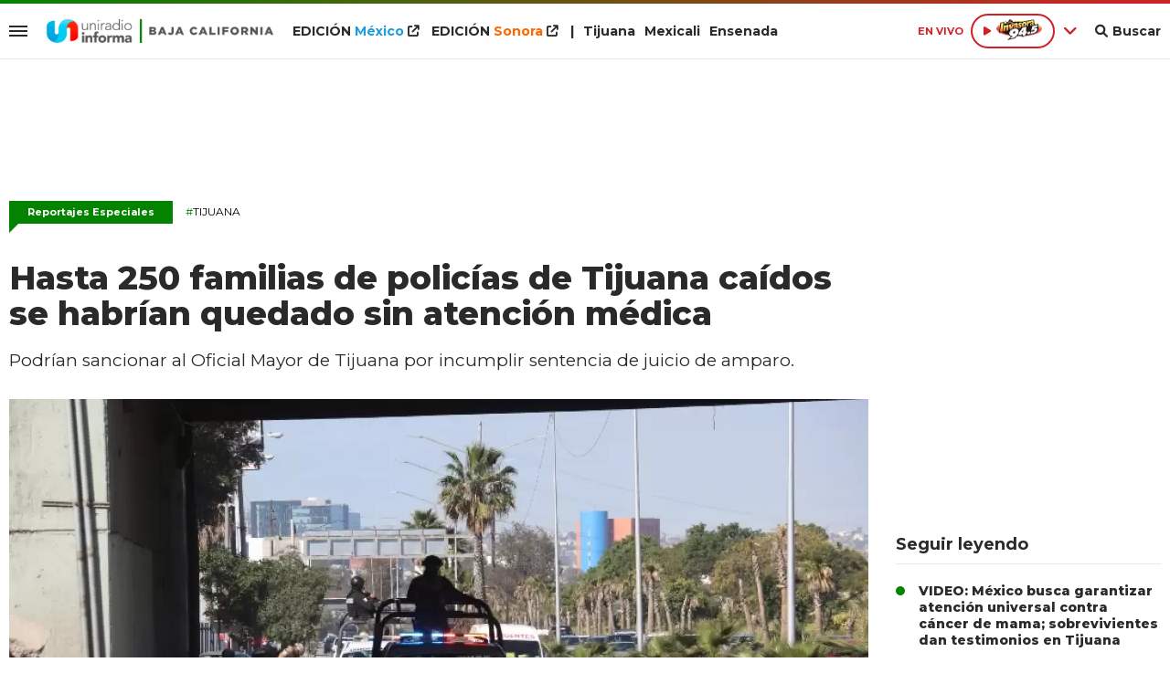

--- FILE ---
content_type: text/html; charset=ISO-8859-1
request_url: https://www.uniradiobaja.com/reportajes-especiales/hasta-250-familias-policias-tijuana-caidos-habrian-quedado-atencion-medica-n741837
body_size: 9283
content:
<!DOCTYPE html><html lang="es-MX" prefix="og: https://ogp.me/ns#"><head><title>Hasta 250 familias de policías de Tijuana caídos se habrían quedado sin atención médica - Uniradio Informa Baja California</title> <meta charset="iso-8859-1" /><meta name="description" content="Podrían sancionar al Oficial Mayor de Tijuana por incumplir sentencia de juicio de amparo." /><meta name="keywords" content="Autoridades, IMSS" /> <link rel="preload" href="https://statics.uniradiobaja.com/2023/06/crop/6499fa52af741__940x492.webp" as="image"> <link rel="canonical" href="https://www.uniradiobaja.com/reportajes-especiales/hasta-250-familias-policias-tijuana-caidos-habrian-quedado-atencion-medica-n741837" /> <meta name="robots" content="index, follow, max-image-preview:large"/> <link rel="amphtml" href="https://www.uniradiobaja.com/reportajes-especiales/hasta-250-familias-policias-tijuana-caidos-habrian-quedado-atencion-medica-n741837/amp"/> <meta property="og:url" content="https://www.uniradiobaja.com/reportajes-especiales/hasta-250-familias-policias-tijuana-caidos-habrian-quedado-atencion-medica-n741837" /> <meta property="og:title" content="Hasta 250 familias de policías de Tijuana caídos se habrían quedado sin atención médica" /> <meta property="og:description" content="Podrían sancionar al Oficial Mayor de Tijuana por incumplir sentencia de juicio de amparo." /> <meta property="og:image" content="https://statics.uniradiobaja.com/2023/06/6499fa52af741.jpg" /> <meta name="og:type" content="article" /> <meta name="og:site_name" content="Uniradio Informa Baja California" /> <meta name="og:region" content="Mexico" /> <meta name="og:country-name" content="Argentina" /> <meta name="twitter:card" content="summary_large_image" /> <meta name="twitter:title" content="Hasta 250 familias de policías de Tijuana caídos se habrían quedado sin atención médica - Uniradio Informa Baja California" /> <meta name="twitter:image" content="https://statics.uniradiobaja.com/2023/06/6499fa52af741.jpg" /> <meta name="twitter:site" content="@UniradioInforma" /> <meta name="twitter:creator" content="@UniradioInforma" /> <meta name="twitter:domain" content="https://www.uniradiobaja.com/" /> <meta name="twitter:description" content="Podrían sancionar al Oficial Mayor de Tijuana por incumplir sentencia de juicio de amparo." /> <script type="application/ld+json"> { "@context": "http:\/\/schema.org", "@type": "NewsArticle", "headline": "Hasta 250 familias de polic\u00edas de Tijuana ca\u00eddos se habr\u00edan quedado sin atenci\u00f3n m\u00e9dica", "name": "Hasta 250 familias de polic\u00edas de Tijuana ca\u00eddos se habr\u00edan quedado sin atenci\u00f3n m\u00e9dica", "description": "Podr\u00edan sancionar al Oficial Mayor de Tijuana por incumplir sentencia de juicio de amparo.", "url": "https:\/\/www.uniradiobaja.com\/reportajes-especiales\/hasta-250-familias-policias-tijuana-caidos-habrian-quedado-atencion-medica-n741837", "dateCreated": "-001-11-30T00:00:00-07:23", "dateModified": "2024-04-19T16:18:46-07:00", "articleSection": "Reportajes Especiales", "keywords": "", "datePublished": "2024-04-22T07:00:00-07:00", "publisher": { "@type": "Organization", "name": "Uniradio Informa Baja California", "logo": { "@type": "ImageObject", "url": "https:\/\/statics.uniradiobaja.com\/uniradio\/img\/global\/uniradio_rrss.png", "width": "512", "height": "512" } }, "mainEntityOfPage": { "@type": "WebPage", "@id": "https:\/\/www.uniradiobaja.com\/reportajes-especiales\/hasta-250-familias-policias-tijuana-caidos-habrian-quedado-atencion-medica-n741837" }, "author": { "@type": "Person", "name": "Uniradio Informa Baja California" }, "image": "https:\/\/statics.uniradiobaja.com\/2023\/06\/crop\/6499fa52af741__940x492.webp"
}</script> <script type="application/ld+json">{ "@context": "http://schema.org", "@type": "BreadcrumbList", "itemListElement": [{ "@type": "ListItem", "position": 1, "name": "Reportajes Especiales", "item": "https://www.uniradiobaja.com/reportajes-especiales/" },{ "@type": "ListItem", "position": 2, "name": "Hasta 250 familias de policías de Tijuana caídos se habrían quedado sin atención médica" }]
} </script> <meta name="theme-color" content="#048300"> <meta name="msapplication-navbutton-color" content="#048300"> <meta name="apple-mobile-web-app-status-bar-style" content="#048300"> <meta name="author" content="Sourtech"> <meta name="generator" content="AmuraCMS powered by Sourtech" /> <meta name="viewport" content="width=device-width, initial-scale=1"> <link rel="dns-prefetch" href="//code.jquery.com" /> <link rel="dns-prefetch" href="//fonts.googleapis.com" /> <link rel="dns-prefetch" href="//cdnjs.cloudflare.com" /> <link rel="dns-prefetch" href="//unpkg.com" /> <link rel="preconnect" href="https://fonts.googleapis.com"> <link rel="preconnect" href="https://fonts.gstatic.com" crossorigin> <link rel="dns-prefetch" href="//statics.uniradiobaja.com/"/><link rel="preconnect" href="https://statics.uniradiobaja.com/"/> <link rel="preload" href="https://fonts.googleapis.com/css2?family=Merriweather:wght@400;700&family=Montserrat:wght@400;500;600;700;800&display=swap" as="style" onload="this.onload=null;this.rel='stylesheet'"><link rel="preload" href="https://cdnjs.cloudflare.com/ajax/libs/font-awesome/6.1.0/css/all.min.css" as="style" onload="this.onload=null;this.rel='stylesheet'"><link rel="preload" href="https://cdnjs.cloudflare.com/ajax/libs/Swiper/7.0.2/swiper-bundle.css" as="style" onload="this.onload=null;this.rel='stylesheet'"><link rel="preload" href="https://cdnjs.cloudflare.com/ajax/libs/weather-icons/2.0.12/css/weather-icons.min.css" as="style" onload="this.onload=null;this.rel='stylesheet'"><link type="text/css" rel="stylesheet" href="https://statics.uniradiobaja.com/uniradio/css/uniradio.california.css?v=1690839452" /> <link rel="preload" as="font" href="https://statics.uniradiobaja.com/uniradio/webfonts/fa-solid-900.woff2" type="font/woff2" crossorigin="anonymous"><link rel="preload" as="font" href="https://statics.uniradiobaja.com/uniradio/webfonts/fa-brands-400.woff2" type="font/woff2" crossorigin="anonymous"> <link rel="shortcut icon" href="https://statics.uniradiobaja.com/uniradio/img/global/favicon.bc.png"/><link rel="icon" href="https://statics.uniradiobaja.com/uniradio/img/global/favicon.bc.png" sizes="32x32" /><link rel="apple-touch-icon" href="https://statics.uniradiobaja.com/uniradio/img/global/favicon.bc.png" /><meta name="msapplication-TileImage" content="https://statics.uniradiobaja.com/uniradio/img/global/favicon.bc.png" /> <!-- Global site tag (gtag.js) - Google Analytics --><script async src="https://www.googletagmanager.com/gtag/js?id=UA-15309780-1"></script><script>window.dataLayer= window.dataLayer || [];function gtag(){dataLayer.push(arguments);}	gtag('js', new Date());gtag('config', 'UA-15309780-1');</script> <!-- ANALYTICS 4 --><script async src="https://www.googletagmanager.com/gtag/js?id=G-280TDYEPEC"></script><script> window.dataLayer = window.dataLayer || []; function gtag(){dataLayer.push(arguments);} gtag('js', new Date()); gtag('config', 'G-280TDYEPEC');</script> <script type="text/javascript" language="javascript">	var sitioEplanning = '69f67';	var seccionEplanning = 'reportajesespeciales';	var subseccionEplanning = '';	var arrayPosiciones = new Array('PHmovil', 'M1', 'M2', 'M2P', 'M3', 'PHdesktop', 'Leaderboard', 'Box1','Box2', 'Leftbox', 'Bigbox', 'Halfpage', 'Flotantefijo');</script> <script type="text/javascript" src="https://statics.uniradiobaja.com/uniradio/js/eplanning.js"></script> </head><body> <main id="front" class="unradio_california" data-root="https://www.uniradiobaja.com/"> <div class="stk-header"><div class="satelite v-light"><div class="wrapper"><div class="left-items"><div class="hamburger"><div class="hamburger-inner"><div class="bar bar1"></div><div class="bar bar2"></div><div class="bar bar3"></div><div class="bar bar4"></div></div></div> <div class="logo-top fijo"><a href="https://www.uniradiobaja.com/" title="Uniradio Informa Baja California"><img src="https://statics.uniradiobaja.com/uniradio/img/global/uniradio-informa-california.svg" alt="Uniradio Informa Baja California" width="636" height="72"></a></div><div class="top-nav"><ul><li class="edi mexico"><a target="_blank" href="https://www.uniradioinforma.com/" title="M&eacute;xico">EDICI&Oacute;N <span>M&eacute;xico</span> <i class="fa fa-external-link"></i></a></li> <li class="edi sonora"><a target="_blank" href="https://www.uniradiosonora.com/" title="Sonora">EDICI&Oacute;N <span>Sonora</span></a> <i class="fa fa-external-link"></i></li> <li>|</li><li><a href="https://www.uniradiobaja.com/region/tijuana" title="Tijuana">Tijuana</a></li><li><a href="https://www.uniradiobaja.com/region/mexicali" title="Mexicali">Mexicali</a></li><li><a href="https://www.uniradiobaja.com/region/ensenada" title="Ensenada">Ensenada</a></li></ul></div></div><div class="right-items fijo"><span class="fecha">M&eacute;xico 01 Noviembre de 2025</span> <div class="p-audio-stream p_sticky" id="jp_container_uniradio" role="application" aria-label="media player"> <div class="radio-controls"> <span class="live">EN VIVO</span> <div class="radio-actual"> <div class="radio listening" data-station="https://streamingcwsradio30.com:7023/stream?type=http&nocache=1"> <span class="play"><i class="fa-solid fa-play icon"></i></span> <span><img src="https://statics.uniradiobaja.com/uniradio/img/global/945-La-Invasora-news-logo.svg" width="97" height="35" alt="La Invasora 94.5 FM en vivo"></span> </div> </div> <span class="more"><i class="fa-solid fa-angle-down"></i></span> <div class="radios-list"> <div class="radio not" data-station="https://streamingcwsradio30.com:7021/stream?type=http&nocache=1"> <span class="play"><i class="fa-solid fa-play icon"></i></span> <span><img src="https://statics.uniradiobaja.com/uniradio/img/global/1073-Pulsar-news-logo.svg" width="88" height="35" alt="Pulsar"></span> </div> <div class="radio not" data-station="https://streamingcwsradio30.com:7022/stream?type=http&nocache=1"> <span class="play"><i class="fa-solid fa-play icon"></i></span> <span><img src="https://statics.uniradiobaja.com/uniradio/img/global/997-La-Invasora-news-logo.svg" width="97" height="35" alt="La Invasora 99.7 en vivo"></span> </div> <div class="radio not" data-station="https://streamingcwsradio30.com:7024/stream?type=http&nocache=1"> <span class="play"><i class="fa-solid fa-play icon"></i></span> <span><img src="https://statics.uniradiobaja.com/uniradio/img/global/860-La-Poderosa-news-logo.svg" width="97" height="35" alt="860"></span> </div> <div class="radio not" data-station="https://streamingcwsradio30.com/8076/stream?type=http&nocache=1"> <span class="play"><i class="fa-solid fa-play icon"></i></span> <span><img src="https://statics.uniradiobaja.com/uniradio/img/global/emisoras/mexicali/invasora_1049.png" width="97" height="35" alt="860"></span> </div> </div> </div> <div id="radio_uniradio_header" class="jp-jplayer"></div> </div> <div class="bt-search"><div class="bt-search-open"><i class="fas fa-search"></i><span>Buscar</span></div> </div> </div></div><div class="mwrapper"><div class="sub-top"><div class="categorias"><a href="https://www.uniradiobaja.com/sociedad/" class="" title="Sociedad" >Sociedad</a><a href="https://www.uniradiobaja.com/gobierno/" class="" title="Gobierno" >Gobierno</a><a href="https://www.uniradiobaja.com/policiaca/" class="" title="Policiaca" >Policiaca</a><a href="https://www.uniradiobaja.com/salud/" class="" title="Salud" >Salud</a><a href="https://www.uniradiobaja.com/fama/" class="" title="Fama" >Fama</a><a href="https://www.uniradiobaja.com/negocios/" class="" title="Negocios" >Negocios</a><a href="https://www.uniradiobaja.com/mundo/" class="" title="Mundo" >Mundo</a><a href="https://www.uniradiobaja.com/deportes/" class="" title="Deportes" >Deportes</a><a href="https://www.uniradiobaja.com/ciencia-tecnologia/" class="" title="Ciencia y tecnología" >Ciencia y tecnología</a><a href="https://www.uniradiobaja.com/viral/" class="" title="Viral" >Viral</a> </div> <div class="info-top"></div></div></div></div></div><div id="bn"></div> <div class="menu-desp"><nav class="nav-desp"><div id="close-menu" class="close"><i class="fa-solid fa-xmark"></i></div><div class="logo"><a href="https://www.uniradiobaja.com/" title="Uniradio Informa Baja California"><img src="https://statics.uniradiobaja.com/uniradio/img/global/uniradio-informa-california.svg" alt="Uniradio Informa Baja California" width="320" height="38"></a></div><div class="search-area"> <form id="search" class="frmSearch" method="get" action="https://www.uniradiobaja.com/search"> <input type="search" name="q" placeholder="Buscar" class="search-input"> <button class="action" aria-label="Buscar"><i class="fas fa-search"></i></button> </form> </div><ul class="menu-nav"> <li class="edicion mexico"><a target="_blank" href="https://www.uniradioinforma.com/" class="active" title="M&eacute;xico">EDICI&Oacute;N <span>M&eacute;xico</span></a> <i class="fa fa-external-link"></i></li> <li class="edicion sonora"><a target="_blank" href="https://www.uniradiosonora.com/" class="active" title="Sonora">EDICI&Oacute;N <span>Sonora</span></a> <i class="fa fa-external-link"></i></li> <li class="edicion"><a href="https://www.uniradiobaja.com/region/tijuana" class="active" title="Tijuana"><i class="fas fa-plus"></i> Tijuana</a></li> <li class="edicion"><a href="https://www.uniradiobaja.com/region/mexicali" class="active" title="Mexicali"><i class="fas fa-plus"></i> Mexicali</a></li> <li class="edicion"><a href="https://www.uniradiobaja.com/region/ensenada" class="active" title="Ensenada"><i class="fas fa-plus"></i> Ensenada</a></li> <li class=""><a href="https://www.uniradiobaja.com/ultimas-noticias/" title="Últimas Noticias" class="">Últimas Noticias</a></li> <li class=""><a href="https://www.uniradiobaja.com/sociedad/" title="Sociedad" class="">Sociedad</a></li> <li class=""><a href="https://www.uniradiobaja.com/gobierno/" title="Gobierno" class="">Gobierno</a></li> <li class=""><a href="https://www.uniradiobaja.com/policiaca/" title="Policiaca" class="">Policiaca</a></li> <li class=""><a href="https://www.uniradiobaja.com/salud/" title="Salud" class="">Salud</a></li> <li class=""><a href="https://www.uniradiobaja.com/fama/" title="Fama" class="">Fama</a></li> <li class=""><a href="https://www.uniradiobaja.com/negocios/" title="Negocios" class="">Negocios</a></li> <li class=""><a href="https://www.uniradiobaja.com/mundo/" title="Mundo" class="">Mundo</a></li> <li class=""><a href="https://www.uniradiobaja.com/deportes/" title="Deportes" class="">Deportes</a></li> <li class=""><a href="https://www.uniradiobaja.com/ciencia-tecnologia/" title="Ciencia y tecnología" class="">Ciencia y tecnología</a></li> <li class=""><a href="https://www.uniradiobaja.com/viral/" title="Viral" class="">Viral</a></li> <li class=""><a href="https://www.uniradiobaja.com/reportajes-especiales/" title="Reportajes Especiales" class="active">Reportajes Especiales</a></li> <li class="ahorra-dinero"><a href="https://www.uniradiobaja.com/columnas/" title="Columnas" class="active">Columnas</a></li> </ul><div class="social"> <a href="https://www.facebook.com/uniradiobaja/" target="_blank" rel="noopener nofollow" aria-label="Facebook"><i class="fab fa-facebook-f"></i></a> <a href="https://twitter.com/Uniradiobaja" target="_blank" rel="noopener nofollow" aria-label="Twitter"><i class="fab fa-twitter"></i></a> <a href="https://www.youtube.com/@uniradiobaja" target="_blank" rel="noopener nofollow" aria-label="Youtube"><i class="fab fa-youtube"></i></a> <a href="https://www.instagram.com/uniradiobaja/" target="_blank" rel="noopener nofollow" aria-label="Instagram"><i class="fab fa-instagram"></i></a> <a href="https://www.tiktok.com/@uniradiobaja" target="_blank" rel="noopener nofollow" aria-label="TikTok"><i class="fab fa-tiktok"></i></a> </div> <p class="emis"><strong>Emisoras de radio</strong></p> <div class="columns dos"> <div class="col"> <p class="emis">San Diego</p> <div class="emisoras"> <a href="https://www.invasora997.com" title="Invasora" target="_blank"><img src="https://statics.uniradiobaja.com/uniradio/img/global/emisoras/bc/invasora_997.png" alt="Invasora" width="150" height="73" loading="lazy"></a><a href="https://www.pulsarfm.com" title="Pulsar" target="_blank"><img src="https://statics.uniradiobaja.com/uniradio/img/global/emisoras/bc/pulsar_1073.png" alt="Pulsar" width="150" height="59" loading="lazy"></a> </div> </div> <div class="col"> <p class="emis">Tijuana</p> <div class="emisoras"> <a href="https://www.invasora945.com" title="Invasora 94.5" target="_blank"><img src="https://statics.uniradiobaja.com/uniradio/img/global/emisoras/bc/invasora_945.png" alt="La Invasora" width="150" height="73" loading="lazy"></a><a href="http://www.lapoderosa860.com/" title="La Poderosa 860" target="_blank"><img src="https://statics.uniradiobaja.com/uniradio/img/global/emisoras/bc/poderosa_860.png" alt="La Poderosa" width="150" height="50" loading="lazy"></a><a href="https://www.pulsarfm.com" title="Pulsar" target="_blank"><img src="https://statics.uniradiobaja.com/uniradio/img/global/emisoras/bc/pulsar_1073.png" alt="Pulsar" width="150" height="59" loading="lazy"></a> </div> </div> </div> <div class="columns dos"> <div class="col"> <p class="emis">Mexicali</p> <div class="emisoras"> <a href="https://www.invasora1049.com/" title="Invasora 104.9" target="_blank"><img src="https://statics.uniradiobaja.com/uniradio/img/global/emisoras/mexicali/invasora_1049.png" alt="La Invasora" width="150" height="69" loading="lazy"></a> </div> </div> <div class="col"> <p class="emis">Hermosillo</p> <div class="emisoras"> <a href="https://www.stereo100.com.mx" title="Stereo" target="_blank"><img src="https://statics.uniradiobaja.com/uniradio/img/global/emisoras/sonora/stereo_1003.png" alt="Stereo" width="150" height="65" loading="lazy"></a><a href="https://www.invasora1019.com" title="Invasora" target="_blank"><img src="https://statics.uniradiobaja.com/uniradio/img/global/emisoras/sonora/invasora_1019.png" alt="Invasora" width="150" height="64" loading="lazy"></a><a href="https://www.lazeta1027.com" title="La Z" target="_blank"><img src="https://statics.uniradiobaja.com/uniradio/img/global/emisoras/sonora/z_102.7.png" alt="La Z" width="150" height="78" loading="lazy"></a> </div> </div> </div> <div class="columns dos"> <div class="col"> <p class="emis">CD. Obreg&oacute;n</p> <div class="emisoras"> <a href="https://www.invasora905.com" title="Invasora 94.5" target="_blank"><img src="https://statics.uniradiobaja.com/uniradio/img/global/emisoras/sonora/invasora_905.png" alt="La Invasora" width="150" height="61" loading="lazy"></a><a href="https://www.lazeta985.com" title="La Z" target="_blank"><img src="https://statics.uniradiobaja.com/uniradio/img/global/emisoras/sonora/z_985.png" alt="La Z" width="150" height="78" loading="lazy"></a> </div> </div> <div class="col"> <p class="emis">Navojoa</p> <div class="emisoras"> <a href="https://www.ke1045.com" title="KE" target="_blank"><img src="https://statics.uniradiobaja.com/uniradio/img/global/emisoras/sonora/ke_1045.png" alt="KE" width="150" height="65" loading="lazy"></a><a href="https://www.zeta889.com" title="La Z" target="_blank"><img src="https://statics.uniradiobaja.com/uniradio/img/global/emisoras/sonora/z_889.png" alt="La Z" width="150" height="81" loading="lazy"></a> </div> </div> </div> </nav></div> <div class="contoy"> <div class="ficha-container"><div class="wrapper"> <div class="ada ada_top ada_mod" data-id="AD55|BC_Leaderboard"> <div class="ada-wrapper" > <div id='div-ada-55' style='width:728px; height:90px' class="ada-content"> <script type="text/javascript">eplAD4M("Leaderboard");</script> </div> </div> </div> <a class="tag" href="https://www.uniradiobaja.com/reportajes-especiales/" title="Reportajes Especiales">Reportajes Especiales</a> <p class="ky"><a href="https://www.uniradiobaja.com/temas/tijuana-t2" title="Tijuana"><span>#</span>Tijuana</a></p> <div class="columns tres-uno"> <div class="col" > <div class="article infinit"> <article class="precontent obsAmuraArticle" data-link="https://www.uniradiobaja.com/reportajes-especiales/hasta-250-familias-policias-tijuana-caidos-habrian-quedado-atencion-medica-n741837" data-title="Hasta 250 familias de policías de Tijuana caídos se habrían quedado sin atención médica"> <h1 class="tit-ficha">Hasta 250 familias de policías de Tijuana caídos se habrían quedado sin atención médica</h1> <h2 class="sufix-ficha">Podrían sancionar al Oficial Mayor de Tijuana por incumplir sentencia de juicio de amparo.</h2> </article> <figure class="image-detail"> <picture> <source type="image/webp" media="(min-width: 1000px)" srcset="https://statics.uniradiobaja.com/2023/06/crop/6499fa52af741__940x492.webp"> <img class="cst_img" src="https://statics.uniradiobaja.com/2023/06/crop/6499fa52af741__400x209.webp" width="940" height="492" alt="Autoridades" longdesc="Archivo" > </picture> <figcaption>Autoridades <strong>Archivo</strong></figcaption> </figure> <div class="columns cincuenta-rest"> <div class="col"> </div> <div class="col"> <p class="autor"> </p><p class="miga">22/04/2024 06:50 / <a href="https://www.uniradiobaja.com/"><strong>Uniradio Informa Baja California</strong></a> / <a href="https://www.uniradiobaja.com/reportajes-especiales/" title="Reportajes Especiales">Reportajes especiales</a> <span class="update">/ Actualizado al 19/04/2024</span></p> <div class="redes-share"> <div class="items unique"> <a href="#" class="redlink" title="Whatsapp" onclick="javascript:trackSocial('whatsapp', 'https://www.uniradiobaja.com/reportajes-especiales/hasta-250-familias-policias-tijuana-caidos-habrian-quedado-atencion-medica-n741837', 'Hasta\x20250\x20familias\x20de\x20polic\u00EDas\x20de\x20Tijuana\x20ca\u00EDdos\x20se\x20habr\u00EDan\x20quedado\x20sin\x20atenci\u00F3n\x20m\u00E9dica');return false"><i class="fab fa-whatsapp"></i></a> <a href="#" class="redlink" title="Twitter" onclick="javascript:trackSocial('twitter', 'https://www.uniradiobaja.com/reportajes-especiales/hasta-250-familias-policias-tijuana-caidos-habrian-quedado-atencion-medica-n741837', 'Hasta\x20250\x20familias\x20de\x20polic\u00EDas\x20de\x20Tijuana\x20ca\u00EDdos\x20se\x20habr\u00EDan\x20quedado\x20sin\x20atenci\u00F3n\x20m\u00E9dica');return false"><i class="fab fa-twitter"></i></a> <a href="#" class="redlink" title="Facebook" onclick="javascript:trackSocial('facebook', 'https://www.uniradiobaja.com/reportajes-especiales/hasta-250-familias-policias-tijuana-caidos-habrian-quedado-atencion-medica-n741837');return false"><i class="fab fa-facebook-square"></i></a> <a href="#" class="redlink" title="Linkedin" onclick="javascript:trackSocial('linkedin', 'https://www.uniradiobaja.com/reportajes-especiales/hasta-250-familias-policias-tijuana-caidos-habrian-quedado-atencion-medica-n741837', 'Hasta\x20250\x20familias\x20de\x20polic\u00EDas\x20de\x20Tijuana\x20ca\u00EDdos\x20se\x20habr\u00EDan\x20quedado\x20sin\x20atenci\u00F3n\x20m\u00E9dica');return false"><i class="fab fa-linkedin"></i></a> <a href="#" class="redlink d-sm-none" title="Telegram" onclick="javascript:trackSocial('telegram', 'https://www.uniradiobaja.com/reportajes-especiales/hasta-250-familias-policias-tijuana-caidos-habrian-quedado-atencion-medica-n741837', 'Hasta\x20250\x20familias\x20de\x20polic\u00EDas\x20de\x20Tijuana\x20ca\u00EDdos\x20se\x20habr\u00EDan\x20quedado\x20sin\x20atenci\u00F3n\x20m\u00E9dica');return false"><i class="fab fa-telegram-plane"></i></a> </div> </div> <article class="content"> <div class="ada ada_content ada_mod" data-id="AD63|BC_LEFTBOX"> <div class="ada-wrapper" > <div id='div-ada-63' style='width:300px; height:250px' class="ada-content"> <script type="text/javascript">eplAD4M("Leftbox");</script> </div> </div> </div> <p><strong>TIJUANA.- </strong>Podrían ser entre 200 y 250 familias de policías de Tijuana caídos en cumplimiento del deber que se quedaron atención médica luego de la transición del prestador de servicios médicos del Ayuntamiento al Instituto Mexicano del Seguro Social. <p>Jobsan Zavala, Presidente de Ciudadanos Uniformados, sostuvo que, al no haber un trabajador acreditado ante el Instituto Mexicano del Seguro Social (IMSS), las familias de los policías caídos no fueron aseguradas y sí se les suspendió la atención a través de los Servicios Médicos Municipales. <p>Aseguró que la solución al problema que enfrentan esas familias se debe realizar mediante una demanda en contra del Ayuntamiento de Tijuana por lo que la vía de las manifestaciones o las reuniones con el Oficial Mayor ya no son opción. <p>En otro orden de ideas, informó que el Juzgado Décimo Quinto Federal sentenció al Oficial Mayor por la repetición del acto al no cumplir la sentencia de un juicio de amparo radicado desde 2015 por lo que podría ser sancionado inclusive con el retiro del cargo.<br><br>  </article> <div class="tags-content"> <strong>Temas relacionados</strong> <a href="https://www.uniradiobaja.com/tags/autoridades-t4190" title="Autoridades">Autoridades</a> <a href="https://www.uniradiobaja.com/tags/imss-t5" title="IMSS">IMSS</a> </div> </div></div> <div ></div> </div> <div id="obsAmuraNews"></div> <div class="last-news"> <h2 class="tit-section-mini light">Siga leyendo</h2> <article class="noti-box top"> <div class="columns uno-dos-nobreak"> <figure> <a href="https://www.uniradiobaja.com/reportajes-especiales/video-decision-juez-favor-agresor-desata-ira-ciudadana-protestan-exigir-carcel-brutal-maltrato-animal-n851347" title="VIDEO: Decisión de juez a favor de agresor desata ira ciudadana; protestan para exigir cárcel por brutal maltrato animal"> <picture> <source type="image/webp" media="(min-width: 1000px)" srcset="https://statics.uniradiobaja.com/2025/10/crop/6902a0f057772__190x122.webp"> <img class="cst_img" loading="lazy" src="https://statics.uniradiobaja.com/2025/10/crop/6902a0f057772__190x122.webp" width="190" height="122" alt="VIDEO: Decisión de juez a favor de agresor desata ira ciudadana; protestan para exigir cárcel por brutal maltrato animal" > </picture> </a> </figure> <div class="info"> <h3 class="tit"><a href="https://www.uniradiobaja.com/reportajes-especiales/video-decision-juez-favor-agresor-desata-ira-ciudadana-protestan-exigir-carcel-brutal-maltrato-animal-n851347" title="VIDEO: Decisión de juez a favor de agresor desata ira ciudadana; protestan para exigir cárcel por brutal maltrato animal" data-format="1">VIDEO: Decisión de juez a favor de agresor desata ira ciudadana; protestan para exigir cárcel por brutal maltrato animal</a></h3> </div> </div> </article> <article class="noti-box top"> <div class="columns uno-dos-nobreak"> <figure> <a href="https://www.uniradiobaja.com/reportajes-especiales/video-consulado-mexico-san-diego-ofrece-apoyo-psicologico-migrantes-redadas-ice-n851017" title="VIDEO: Consulado de México en San Diego ofrece apoyo psicológico a migrantes ante redadas del ICE"> <picture> <source type="image/webp" media="(min-width: 1000px)" srcset="https://statics.uniradiobaja.com/2025/10/crop/69015048b6b97__190x122.webp"> <img class="cst_img" loading="lazy" src="https://statics.uniradiobaja.com/2025/10/crop/69015048b6b97__190x122.webp" width="190" height="122" alt="VIDEO: Consulado de México en San Diego ofrece apoyo psicológico a migrantes ante redadas del ICE" > </picture> </a> </figure> <div class="info"> <h3 class="tit"><a href="https://www.uniradiobaja.com/reportajes-especiales/video-consulado-mexico-san-diego-ofrece-apoyo-psicologico-migrantes-redadas-ice-n851017" title="VIDEO: Consulado de México en San Diego ofrece apoyo psicológico a migrantes ante redadas del ICE" data-format="1">VIDEO: Consulado de México en San Diego ofrece apoyo psicológico a migrantes ante redadas del ICE</a></h3> </div> </div> </article> <article class="noti-box top"> <div class="columns uno-dos-nobreak"> <figure> <a href="https://www.uniradiobaja.com/reportajes-especiales/video-comunidad-catolica-une-oracion-eterno-descanso-su-pastor-arzobispo-tijuana-n850829" title="VIDEO: Comunidad católica se une en oración por el eterno descanso de su pastor, el Arzobispo de Tijuana"> <picture> <source type="image/webp" media="(min-width: 1000px)" srcset="https://statics.uniradiobaja.com/2025/10/crop/6900022d007a0__190x122.webp"> <img class="cst_img" loading="lazy" src="https://statics.uniradiobaja.com/2025/10/crop/6900022d007a0__190x122.webp" width="190" height="122" alt="VIDEO: Comunidad católica se une en oración por el eterno descanso de su pastor, el Arzobispo de Tijuana" > </picture> </a> </figure> <div class="info"> <h3 class="tit"><a href="https://www.uniradiobaja.com/reportajes-especiales/video-comunidad-catolica-une-oracion-eterno-descanso-su-pastor-arzobispo-tijuana-n850829" title="VIDEO: Comunidad católica se une en oración por el eterno descanso de su pastor, el Arzobispo de Tijuana" data-format="1">VIDEO: Comunidad católica se une en oración por el eterno descanso de su pastor, el Arzobispo de Tijuana</a></h3> </div> </div> </article> <article class="noti-box top"> <div class="columns uno-dos-nobreak"> <figure> <a href="https://www.uniradiobaja.com/reportajes-especiales/video-clamor-justicia-silvias-familiares-exigen-conducir-ebrio-sea-crimen-beneficios-n850575" title="VIDEO.- El clamor de justicia por las &quot;Silvias&quot;: familiares exigen que conducir ebrio sea un crimen sin beneficios"> <picture> <source type="image/webp" media="(min-width: 1000px)" srcset="https://statics.uniradiobaja.com/2025/10/crop/68fbeefeedf0d__190x122.webp"> <img class="cst_img" loading="lazy" src="https://statics.uniradiobaja.com/2025/10/crop/68fbeefeedf0d__190x122.webp" width="190" height="122" alt="VIDEO.- El clamor de justicia por las &quot;Silvias&quot;: familiares exigen que conducir ebrio sea un crimen sin beneficios" > </picture> </a> </figure> <div class="info"> <h3 class="tit"><a href="https://www.uniradiobaja.com/reportajes-especiales/video-clamor-justicia-silvias-familiares-exigen-conducir-ebrio-sea-crimen-beneficios-n850575" title="VIDEO.- El clamor de justicia por las &quot;Silvias&quot;: familiares exigen que conducir ebrio sea un crimen sin beneficios" data-format="1">VIDEO.- El clamor de justicia por las "Silvias": familiares exigen que conducir ebrio sea un crimen sin beneficios</a></h3> </div> </div> </article> <article class="noti-box top"> <div class="columns uno-dos-nobreak"> <figure> <a href="https://www.uniradiobaja.com/reportajes-especiales/video-exigen-carcel-agresor-machete-golpeaba-perritos-caso-llega-tercera-audiencia-acuerdos-n850187" title="VIDEO: Exigen cárcel para agresor que con machete golpeaba a perritos; caso llega a tercera audiencia sin acuerdos"> <picture> <source type="image/webp" media="(min-width: 1000px)" srcset="https://statics.uniradiobaja.com/2025/10/crop/68fabd20598ec__190x122.webp"> <img class="cst_img" loading="lazy" src="https://statics.uniradiobaja.com/2025/10/crop/68fabd20598ec__190x122.webp" width="190" height="122" alt="VIDEO: Exigen cárcel para agresor que con machete golpeaba a perritos; caso llega a tercera audiencia sin acuerdos" > </picture> </a> </figure> <div class="info"> <h3 class="tit"><a href="https://www.uniradiobaja.com/reportajes-especiales/video-exigen-carcel-agresor-machete-golpeaba-perritos-caso-llega-tercera-audiencia-acuerdos-n850187" title="VIDEO: Exigen cárcel para agresor que con machete golpeaba a perritos; caso llega a tercera audiencia sin acuerdos" data-format="1">VIDEO: Exigen cárcel para agresor que con machete golpeaba a perritos; caso llega a tercera audiencia sin acuerdos</a></h3> </div> </div> </article> </div> </div> <div class="col"> <div class="mod-aside"> <div class="ada ada_sidebar ada_mod" data-id="AD61|BC_BOX1"> <div class="ada-wrapper" > <div id='div-ada-61' style='width:300px; height:250px' class="ada-content"> <script type="text/javascript">eplAD4M("Box1");</script> </div> </div> </div> <div class="last-news"> <h2 class="tit-section-mini">Seguir leyendo</h2> <ul> <li><a href="https://www.uniradiobaja.com/reportajes-especiales/video-mexico-busca-garantizar-atencion-universal-cancer-mama-sobrevivientes-dan-testimonios-tijuana-n849958" title="VIDEO: México busca garantizar atención universal contra cáncer de mama; sobrevivientes dan testimonios en Tijuana">VIDEO: México busca garantizar atención universal contra cáncer de mama; sobrevivientes dan testimonios en Tijuana</a></li> </ul> <ul> <li><a href="https://www.uniradiobaja.com/reportajes-especiales/video-reconfiguran-frontera-mas-transitada-mundo-confirman-reubicacion-sentri-reducir-tiempos-espera-garita-san-ysidro-n849725" title="VIDEO: Reconfiguran la frontera más transitada del mundo; confirman reubicación de Sentri para reducir tiempos de espera en garita de San Ysidro">VIDEO: Reconfiguran la frontera más transitada del mundo; confirman reubicación de Sentri para reducir tiempos de espera en garita de San Ysidro</a></li> </ul> <ul> <li><a href="https://www.uniradiobaja.com/reportajes-especiales/marcharan-trabajadores-bar-diaz-ordaz-clausurado-eventos-violentos-exige-fge-bc-apure-investigaciones-reabrir-su-fuente-empleo-n849581" title="Marcharán trabajadores de bar del Díaz Ordaz clausurado por eventos violentos; exige a FGE BC apure investigaciones para reabrir su fuente de empleo">Marcharán trabajadores de bar del Díaz Ordaz clausurado por eventos violentos; exige a FGE BC apure investigaciones para reabrir su fuente de empleo</a></li> </ul> <ul> <li><a href="https://www.uniradiobaja.com/reportajes-especiales/video-arrancados-raiz-trauma-psicologico-otra-frontera-migrantes-repatriados-n849486" title="VIDEO: Arrancados de raíz: el trauma psicológico, la otra frontera de los migrantes repatriados">VIDEO: Arrancados de raíz: el trauma psicológico, la otra frontera de los migrantes repatriados</a></li> </ul> <ul> <li><a href="https://www.uniradiobaja.com/reportajes-especiales/video-descartan-suspender-mas-clases-virus-coxsackie-n849484" title="VIDEO: Descartan suspender más clases por virus coxsackie">VIDEO: Descartan suspender más clases por virus coxsackie</a></li> </ul> </div> <div class="ada ada_sidebar ada_mod" data-id="AD62|BC_BOX2"> <div class="ada-wrapper" > <div id='div-ada-62' style='width:300px; height:250px' class="ada-content"> <script type="text/javascript">eplAD4M("Box2");</script> </div> </div> </div> <div class=""> <div class="mas-visto mod45"> <h2 class="tit-box"><span class="tx">Lo Más leído</span></h2> <ol class="list-counter"> <li> <article class="noti-box list"> <div class="columns dos-uno-nobreak"> <div class="info"> <span class="sect">Reportajes Especiales</span> <h3 class="tit"><a href="https://www.uniradiobaja.com/reportajes-especiales/video-decision-juez-favor-agresor-desata-ira-ciudadana-protestan-exigir-carcel-brutal-maltrato-animal-n851347" title="VIDEO: Decisión de juez a favor de agresor desata ira ciudadana; protestan para exigir cárcel por brutal maltrato animal">VIDEO: Decisión de juez a favor de agresor desata ira ciudadana; protestan para exigir cárcel por brutal maltrato animal</a></h3> </div> <figure> <a href="https://www.uniradiobaja.com/reportajes-especiales/video-decision-juez-favor-agresor-desata-ira-ciudadana-protestan-exigir-carcel-brutal-maltrato-animal-n851347" title="VIDEO: Decisión de juez a favor de agresor desata ira ciudadana; protestan para exigir cárcel por brutal maltrato animal" class="wlz"> <picture> <source type="image/webp" media="(min-width: 1000px)" srcset="https://statics.uniradiobaja.com/2025/10/crop/6902a0f057772__160x90.webp"> <img class="cst_img" src="https://statics.uniradiobaja.com/2025/10/crop/6902a0f057772__160x90.webp" width="160" height="90" alt="Rescatistas y activistas por los animales" longdesc="Elenes" > </picture> </a> </figure> </div> </article> </li> <li> <article class="noti-box list"> <div class="columns dos-uno-nobreak"> <div class="info"> <span class="sect">Reportajes Especiales</span> <h3 class="tit"><a href="https://www.uniradiobaja.com/reportajes-especiales/video-clamor-justicia-silvias-familiares-exigen-conducir-ebrio-sea-crimen-beneficios-n850575" title="VIDEO.- El clamor de justicia por las &quot;Silvias&quot;: familiares exigen que conducir ebrio sea un crimen sin beneficios">VIDEO.- El clamor de justicia por las "Silvias": familiares exigen que conducir ebrio sea un crimen sin beneficios</a></h3> </div> <figure> <a href="https://www.uniradiobaja.com/reportajes-especiales/video-clamor-justicia-silvias-familiares-exigen-conducir-ebrio-sea-crimen-beneficios-n850575" title="VIDEO.- El clamor de justicia por las &quot;Silvias&quot;: familiares exigen que conducir ebrio sea un crimen sin beneficios" class="wlz"> <picture> <source type="image/webp" media="(min-width: 1000px)" srcset="https://statics.uniradiobaja.com/2025/10/crop/68fbeefeedf0d__160x90.webp"> <img class="cst_img" src="https://statics.uniradiobaja.com/2025/10/crop/68fbeefeedf0d__160x90.webp" width="160" height="90" alt="El clamor de justicia por las &quot;Silvias&quot;: familiares exigen que conducir ebrio se" longdesc="Alberto Elenes" > </picture> </a> </figure> </div> </article> </li> <li> <article class="noti-box list"> <div class="columns dos-uno-nobreak"> <div class="info"> <span class="sect">Reportajes Especiales</span> <h3 class="tit"><a href="https://www.uniradiobaja.com/reportajes-especiales/video-consulado-mexico-san-diego-ofrece-apoyo-psicologico-migrantes-redadas-ice-n851017" title="VIDEO: Consulado de México en San Diego ofrece apoyo psicológico a migrantes ante redadas del ICE">VIDEO: Consulado de México en San Diego ofrece apoyo psicológico a migrantes ante redadas del ICE</a></h3> </div> <figure> <a href="https://www.uniradiobaja.com/reportajes-especiales/video-consulado-mexico-san-diego-ofrece-apoyo-psicologico-migrantes-redadas-ice-n851017" title="VIDEO: Consulado de México en San Diego ofrece apoyo psicológico a migrantes ante redadas del ICE" class="wlz"> <picture> <source type="image/webp" media="(min-width: 1000px)" srcset="https://statics.uniradiobaja.com/2025/10/crop/69015048b6b97__160x90.webp"> <img class="cst_img" src="https://statics.uniradiobaja.com/2025/10/crop/69015048b6b97__160x90.webp" width="160" height="90" alt="Consulado de México en San Diego ofrece apoyo psicológico a migrantes ante redad" longdesc="Alberto Elenes" > </picture> </a> </figure> </div> </article> </li> <li> <article class="noti-box list"> <div class="columns dos-uno-nobreak"> <div class="info"> <span class="sect">Sociedad</span> <h3 class="tit"><a href="https://www.uniradiobaja.com/sociedad/advierte-canieti-tijuana-sobre-fraudes-ia-sobre-supuestas-ofertas-temporada-compras-decembrinas-n850850" title="Advierte Canieti Tijuana sobre fraudes con IA sobre supuestas ofertas en temporada de compras decembrinas">Advierte Canieti Tijuana sobre fraudes con IA sobre supuestas ofertas en temporada de compras decembrinas</a></h3> </div> <figure> <a href="https://www.uniradiobaja.com/sociedad/advierte-canieti-tijuana-sobre-fraudes-ia-sobre-supuestas-ofertas-temporada-compras-decembrinas-n850850" title="Advierte Canieti Tijuana sobre fraudes con IA sobre supuestas ofertas en temporada de compras decembrinas" class="wlz"> <picture> <source type="image/webp" media="(min-width: 1000px)" srcset="https://statics.uniradiobaja.com/2025/09/crop/68d47a331aa5f__160x90.webp"> <img class="cst_img" src="https://statics.uniradiobaja.com/2025/09/crop/68d47a331aa5f__160x90.webp" width="160" height="90" alt="Compras en línea seguras garantizan productos correctos y evitan fraudes." longdesc="Archivo" > </picture> </a> </figure> </div> </article> </li> <li> <article class="noti-box list"> <div class="columns dos-uno-nobreak"> <div class="info"> <span class="sect">Reportajes Especiales</span> <h3 class="tit"><a href="https://www.uniradiobaja.com/reportajes-especiales/video-reconfiguran-frontera-mas-transitada-mundo-confirman-reubicacion-sentri-reducir-tiempos-espera-garita-san-ysidro-n849725" title="VIDEO: Reconfiguran la frontera más transitada del mundo; confirman reubicación de Sentri para reducir tiempos de espera en garita de San Ysidro">VIDEO: Reconfiguran la frontera más transitada del mundo; confirman reubicación de Sentri para reducir tiempos de espera en garita de San Ysidro</a></h3> </div> <figure> <a href="https://www.uniradiobaja.com/reportajes-especiales/video-reconfiguran-frontera-mas-transitada-mundo-confirman-reubicacion-sentri-reducir-tiempos-espera-garita-san-ysidro-n849725" title="VIDEO: Reconfiguran la frontera más transitada del mundo; confirman reubicación de Sentri para reducir tiempos de espera en garita de San Ysidro" class="wlz"> <picture> <source type="image/webp" media="(min-width: 1000px)" srcset="https://statics.uniradiobaja.com/2025/10/crop/68f7fdaed86e3__160x90.webp"> <img class="cst_img" src="https://statics.uniradiobaja.com/2025/10/crop/68f7fdaed86e3__160x90.webp" width="160" height="90" alt="Garita de San Ysidro" longdesc="Alberto Elenes" > </picture> </a> </figure> </div> </article> </li> </ol> </div> </div> <div class="ada amuraSticky ada_sidebar ada_mod" data-id="AD65|BC_HALFPAGE"> <div class="ada-wrapper" > <div id='div-ada-65' style='width:300px; height:600px' class="ada-content"> <script type="text/javascript">eplAD4M("Halfpage");</script> </div> </div> </div> </div></div> </div> <div class="relacionados"> <div class="ada ada_bottom ada_mod" data-id="AD64|BC_BIGBOX"> <div class="ada-wrapper" > <div id='div-ada-64' style='' class="ada-content"> <script type="text/javascript">eplAD4M("Bigbox");</script> </div> </div> </div> <div class="tit-section"><h2 class="tit">&Uacute;ltimas noticias</h2></div> <div class="columns cuatro"> <article class="noti-box"> <figure> <a href="https://www.uniradiobaja.com/gobierno/toman-protesta-tres-nuevas-consejerias-ieebc-n851873" title="Toman protesta tres nuevas consejerías del IEEBC"> <picture> <source type="image/webp" media="(min-width: 1000px)" srcset="https://statics.uniradiobaja.com/2025/11/crop/69067e2df3ed7__450x265.webp"> <img class="cst_img" loading="lazy" src="https://statics.uniradiobaja.com/2025/11/crop/69067e2df3ed7__450x265.webp" width="450" height="265" alt="-" longdesc="-" > </picture> </a> </figure> <div class="info"> <span class="tag">Gobierno</span> <h3 class="tit"><a href="https://www.uniradiobaja.com/gobierno/toman-protesta-tres-nuevas-consejerias-ieebc-n851873" title="Toman protesta tres nuevas consejerías del IEEBC">Toman protesta tres nuevas consejerías del IEEBC</a></h3> </div> </article> <article class="noti-box"> <figure> <a href="https://www.uniradiobaja.com/fama/lamine-yamal-confirma-fin-su-relacion-nicki-nicole-n851868" title="Lamine Yamal confirma el fin de su relación con Nicki Nicole"> <picture> <source type="image/webp" media="(min-width: 1000px)" srcset="https://statics.uniradiobaja.com/2025/08/crop/68acc4173086e__450x265.webp"> <img class="cst_img" loading="lazy" src="https://statics.uniradiobaja.com/2025/08/crop/68acc4173086e__450x265.webp" width="450" height="265" alt="Nicki Nicole y Lamine Yamal" longdesc="IG" > </picture> </a> </figure> <div class="info"> <span class="tag">Fama</span> <h3 class="tit"><a href="https://www.uniradiobaja.com/fama/lamine-yamal-confirma-fin-su-relacion-nicki-nicole-n851868" title="Lamine Yamal confirma el fin de su relación con Nicki Nicole">Lamine Yamal confirma el fin de su relación con Nicki Nicole</a></h3> </div> </article> <article class="noti-box"> <figure> <a href="https://www.uniradiobaja.com/sociedad/aseguran-tribunal-disciplina-judicial-representa-paso-una-justicia-mas-responsable-baja-california-n851072" title="Aseguran que Tribunal de Disciplina Judicial representa un paso hacia una justicia más responsable en Baja California"> <picture> <source type="image/webp" media="(min-width: 1000px)" srcset="https://statics.uniradiobaja.com/2025/10/crop/690188a2ce438__450x265.webp"> <img class="cst_img" loading="lazy" src="https://statics.uniradiobaja.com/2025/10/crop/690188a2ce438__450x265.webp" width="450" height="265" alt="Sesión ordinaria Colegio de Abogados" longdesc="Colegio de Abogados" > </picture> </a> </figure> <div class="info"> <span class="tag">Sociedad</span> <h3 class="tit"><a href="https://www.uniradiobaja.com/sociedad/aseguran-tribunal-disciplina-judicial-representa-paso-una-justicia-mas-responsable-baja-california-n851072" title="Aseguran que Tribunal de Disciplina Judicial representa un paso hacia una justicia más responsable en Baja California">Aseguran que Tribunal de Disciplina Judicial representa un paso hacia una justicia más responsable en Baja California</a></h3> </div> </article> <article class="noti-box"> <figure> <a href="https://www.uniradiobaja.com/gobierno/no-puede-ser-ignorada-situacion-valle-mexicali-diputada-mayola-gaona-n851866" title="No puede ser ignorada la situación del Valle de Mexicali: Diputada Mayola Gaona"> <picture> <source type="image/webp" media="(min-width: 1000px)" srcset="https://statics.uniradiobaja.com/2025/11/crop/69066f4209c65__450x265.webp"> <img class="cst_img" loading="lazy" src="https://statics.uniradiobaja.com/2025/11/crop/69066f4209c65__450x265.webp" width="450" height="265" alt="." longdesc="." > </picture> </a> </figure> <div class="info"> <span class="tag">Gobierno</span> <h3 class="tit"><a href="https://www.uniradiobaja.com/gobierno/no-puede-ser-ignorada-situacion-valle-mexicali-diputada-mayola-gaona-n851866" title="No puede ser ignorada la situación del Valle de Mexicali: Diputada Mayola Gaona">No puede ser ignorada la situación del Valle de Mexicali: Diputada Mayola Gaona</a></h3> </div> </article> <article class="noti-box"> <figure> <a href="https://www.uniradiobaja.com/gobierno/mientras-trump-continua-federalizando-ilegalmente-guardia-nacional-california-redobla-sus-esfuerzos-impugnarla-n851864" title="Mientras Trump continúa federalizando ilegalmente la Guardia Nacional, California redobla sus esfuerzos para impugnarla"> <picture> <source type="image/webp" media="(min-width: 1000px)" srcset="https://statics.uniradiobaja.com/2025/01/crop/677c7587c519a__450x265.webp"> <img class="cst_img" loading="lazy" src="https://statics.uniradiobaja.com/2025/01/crop/677c7587c519a__450x265.webp" width="450" height="265" alt="Gobernador Newsom" longdesc="Archivo" > </picture> </a> </figure> <div class="info"> <span class="tag">Gobierno</span> <h3 class="tit"><a href="https://www.uniradiobaja.com/gobierno/mientras-trump-continua-federalizando-ilegalmente-guardia-nacional-california-redobla-sus-esfuerzos-impugnarla-n851864" title="Mientras Trump continúa federalizando ilegalmente la Guardia Nacional, California redobla sus esfuerzos para impugnarla">Mientras Trump continúa federalizando ilegalmente la Guardia Nacional, California redobla sus esfuerzos para impugnarla</a></h3> </div> </article> <article class="noti-box"> <figure> <a href="https://www.uniradiobaja.com/gobierno/newsom-celebra-fallo-revierte-recorte-ilegal-snap-n851862" title="Newsom celebra fallo que revierte recorte ilegal al SNAP"> <picture> <source type="image/webp" media="(min-width: 1000px)" srcset="https://statics.uniradiobaja.com/2025/09/crop/68d614c315322__450x265.webp"> <img class="cst_img" loading="lazy" src="https://statics.uniradiobaja.com/2025/09/crop/68d614c315322__450x265.webp" width="450" height="265" alt="Gavin Newsom / Donald Trump" longdesc="Gobierno de California" > </picture> </a> </figure> <div class="info"> <span class="tag">Gobierno</span> <h3 class="tit"><a href="https://www.uniradiobaja.com/gobierno/newsom-celebra-fallo-revierte-recorte-ilegal-snap-n851862" title="Newsom celebra fallo que revierte recorte ilegal al SNAP">Newsom celebra fallo que revierte recorte ilegal al SNAP</a></h3> </div> </article> <article class="noti-box"> <figure> <a href="https://www.uniradiobaja.com/sociedad/nada-golosinas-trucos-administracion-trump-esta-destruyendo-economia-n851860" title="Nada de golosinas, solo trucos: La administración Trump está destruyendo la economía"> <picture> <source type="image/webp" media="(min-width: 1000px)" srcset="https://statics.uniradiobaja.com/2025/06/crop/6854d315f06db__450x265.webp"> <img class="cst_img" loading="lazy" src="https://statics.uniradiobaja.com/2025/06/crop/6854d315f06db__450x265.webp" width="450" height="265" alt="Donald Trump" longdesc="Archivo" > </picture> </a> </figure> <div class="info"> <span class="tag">Sociedad</span> <h3 class="tit"><a href="https://www.uniradiobaja.com/sociedad/nada-golosinas-trucos-administracion-trump-esta-destruyendo-economia-n851860" title="Nada de golosinas, solo trucos: La administración Trump está destruyendo la economía">Nada de golosinas, solo trucos: La administración Trump está destruyendo la economía</a></h3> </div> </article> <article class="noti-box"> <figure> <a href="https://www.uniradiobaja.com/sociedad/se-consolida-solidaridad-bajacaliforniana-segundo-envio-dif-bc-22-toneladas-ayuda-humanitaria-n851858" title="Se consolida la solidaridad bajacaliforniana con un segundo envío de DIF BC de 22 toneladas de ayuda humanitaria"> <picture> <source type="image/webp" media="(min-width: 1000px)" srcset="https://statics.uniradiobaja.com/2025/11/crop/69066d5ae0a78__450x265.webp"> <img class="cst_img" loading="lazy" src="https://statics.uniradiobaja.com/2025/11/crop/69066d5ae0a78__450x265.webp" width="450" height="265" alt="-" longdesc="-" > </picture> </a> </figure> <div class="info"> <span class="tag">Sociedad</span> <h3 class="tit"><a href="https://www.uniradiobaja.com/sociedad/se-consolida-solidaridad-bajacaliforniana-segundo-envio-dif-bc-22-toneladas-ayuda-humanitaria-n851858" title="Se consolida la solidaridad bajacaliforniana con un segundo envío de DIF BC de 22 toneladas de ayuda humanitaria">Se consolida la solidaridad bajacaliforniana con un segundo envío de DIF BC de 22 toneladas de ayuda humanitaria</a></h3> </div> </article> </div></div> </div></div> </div> <footer class="unradio_california"> <footer class="footer"><div class="wrapper"><a href="https://www.uniradiobaja.com/" title="Uniradio Informa Baja California" class="logo-foot"><img src="https://statics.uniradiobaja.com/uniradio/img/global/uniradio-informa-withe.svg" alt="Uniradio Informa Baja California" width="240" height="103" loading="lazy"></a><div class="columns dos-uno-uno"><div class="col"><p>www.uniradioinforma.com <br>&copy; 2025 Uniradio <br>Derechos Reservados</p><div class="social"> <a href="https://www.facebook.com/uniradiobaja/" target="_blank" rel="noopener nofollow" aria-label="Facebook"><i class="fab fa-facebook-f"></i></a> <a href="https://twitter.com/Uniradiobaja" target="_blank" rel="noopener nofollow" aria-label="Twitter"><i class="fab fa-twitter"></i></a> <a href="https://www.youtube.com/@uniradiobaja" target="_blank" rel="noopener nofollow" aria-label="Youtube"><i class="fab fa-youtube"></i></a> <a href="https://www.instagram.com/uniradiobaja/" target="_blank" rel="noopener nofollow" aria-label="Instagram"><i class="fab fa-instagram"></i></a> <a href="https://www.tiktok.com/@uniradiobaja" target="_blank" rel="noopener nofollow" aria-label="TikTok"><i class="fab fa-tiktok"></i></a> </div></div><div class="col"><p><strong>Cont&aacute;ctanos</strong><br> Blvrd Gral M. M&aacute;rquez de Le&oacute;n 950<br> Zona Urbana Rio Tijuana<br> 22010 Tijuana<br> Baja California<br> <a href="/cdn-cgi/l/email-protection#bacfd4d3c8dbded3d5d8dbd0dbfacfd4d3c8dbded3d594ded3ddd3cedbd6" title="uniradiobaja@uniradio.digital" target="_blank"><span class="__cf_email__" data-cfemail="1663787f6477727f7974777c775663787f6477727f7938727f717f62777a">[email&#160;protected]</span></a></p></div><div class="col"><div class="info-dates"><p> <a href="https://www.uniradiobaja.com/terminos-condiciones" title="Términos y condiciones" >Términos y condiciones</a></br> <a href="https://www.uniradiobaja.com/politicas-privacidad" title="Políticas de Privacidad" >Políticas de Privacidad</a></br> </p></div></div></div><div class="columns dos-uno-uno"><div class="col"> </div><div class="col"></div><div class="col"><p class="partners"> </p></div></div></div></footer><div class="wrapper"> <div class="sub-foot"> <div class="columns seis"> <div class="col"> <p>San Diego</p> <div class="emisoras-foot"> <a href="https://www.invasora997.com" title="Invasora" target="_blank"><img src="https://statics.uniradiobaja.com/uniradio/img/global/emisoras/bc/invasora_997.png" alt="Invasora" width="150" height="73" loading="lazy"></a><a href="https://www.pulsarfm.com" title="Pulsar" target="_blank"><img src="https://statics.uniradiobaja.com/uniradio/img/global/emisoras/bc/pulsar_1073.png" alt="Pulsar" width="150" height="59" loading="lazy"></a> </div> </div> <div class="col"> <p>Tijuana</p> <div class="emisoras-foot"> <a href="https://www.invasora945.com" title="Invasora 94.5" target="_blank"><img src="https://statics.uniradiobaja.com/uniradio/img/global/emisoras/bc/invasora_945.png" alt="La Invasora" width="150" height="73" loading="lazy"></a><a href="http://www.lapoderosa860.com/" title="La Poderosa 860" target="_blank"><img src="https://statics.uniradiobaja.com/uniradio/img/global/emisoras/bc/poderosa_860.png" alt="La Poderosa" width="150" height="50" loading="lazy"></a><a href="https://www.pulsarfm.com" title="Pulsar" target="_blank"><img src="https://statics.uniradiobaja.com/uniradio/img/global/emisoras/bc/pulsar_1073.png" alt="Pulsar" width="150" height="59" loading="lazy"></a> </div> </div> <div class="col"> <p>Mexicali</p> <div class="emisoras-foot"> <a href="https://www.invasora1049.com/" title="Invasora 104.9" target="_blank"><img src="https://statics.uniradiobaja.com/uniradio/img/global/emisoras/mexicali/invasora_1049.png" alt="La Invasora" width="150" height="69" loading="lazy"></a> </div> </div> <div class="col"> <p>Hermosillo</p> <div class="emisoras-foot"> <a href="https://www.stereo100.com.mx" title="Stereo" target="_blank"><img src="https://statics.uniradiobaja.com/uniradio/img/global/emisoras/sonora/stereo_1003.png" alt="Stereo" width="150" height="65" loading="lazy"></a><a href="https://www.invasora1019.com" title="Invasora" target="_blank"><img src="https://statics.uniradiobaja.com/uniradio/img/global/emisoras/sonora/invasora_1019.png" alt="Invasora" width="150" height="64" loading="lazy"></a><a href="https://www.lazeta1027.com" title="La Z" target="_blank"><img src="https://statics.uniradiobaja.com/uniradio/img/global/emisoras/sonora/z_102.7.png" alt="La Z" width="150" height="78" loading="lazy"></a> </div> </div> <div class="col"> <p>CD. Obreg&oacute;n</p> <div class="emisoras-foot"> <a href="https://www.invasora905.com" title="Invasora 94.5" target="_blank"><img src="https://statics.uniradiobaja.com/uniradio/img/global/emisoras/sonora/invasora_905.png" alt="La Invasora" width="150" height="61" loading="lazy"></a><a href="https://www.lazeta985.com" title="La Z" target="_blank"><img src="https://statics.uniradiobaja.com/uniradio/img/global/emisoras/sonora/z_985.png" alt="La Z" width="150" height="78" loading="lazy"></a> </div> </div> <div class="col"> <p>Navojoa</p> <div class="emisoras-foot"> <a href="https://www.ke1045.com" title="KE" target="_blank"><img src="https://statics.uniradiobaja.com/uniradio/img/global/emisoras/sonora/ke_1045.png" alt="KE" width="150" height="65" loading="lazy"></a><a href="https://www.zeta889.com" title="La Z" target="_blank"><img src="https://statics.uniradiobaja.com/uniradio/img/global/emisoras/sonora/z_889.png" alt="La Z" width="150" height="81" loading="lazy"></a> </div> </div> </div></div> <div class="powered"> <a href="https://www.amuracms.com" rel="noopener" target="_blank" title="Power by AmuraCMS"><img src="https://statics.uniradiobaja.com/uniradio/img/global/amura.black.svg" loading="lazy" alt="AmuraCMS" width="100" height="13"></a> </div> </div></footer> <div class="footer_sticky" > <div class="cont_sticky"> <div class="cont_ada"> <div class="close_sticky"> <div class="closes"> <img src="https://statics.uniradiobaja.com/uniradio/img/global/ada/cancel.svg" alt="Cerrar" width="14" height="14" loading="lazy"> </div> </div> <div class="ada_footer_sticky ada_mod" data-id="AD59|BC_M3"> <div id='div-ada-59' style='' > <script data-cfasync="false" src="/cdn-cgi/scripts/5c5dd728/cloudflare-static/email-decode.min.js"></script><script type="text/javascript">eplAD4M("Flotantefijo");</script> </div> </div> </div> </div> </div> <script> window.addEventListener("load", (event) => { let intro = 1; const _click = document.querySelector('.close_sticky'); const _footer = document.querySelector(".footer_sticky"); window.addEventListener('scroll', function() { if(intro==1){ slideToggle(_footer, 1000); } intro=2; }); _click.addEventListener('click', function (event) { slideToggle(_footer, 1000); }); }); </script> </main> <script src="https://cdnjs.cloudflare.com/ajax/libs/jquery/3.6.1/jquery.min.js" defer></script><script src="https://cdnjs.cloudflare.com/ajax/libs/jquery-cookie/1.4.1/jquery.cookie.min.js" defer></script><script src="https://cdnjs.cloudflare.com/ajax/libs/jplayer/2.9.2/jplayer/jquery.jplayer.min.js" defer></script><script src="https://statics.uniradiobaja.com/uniradio/js/init.js?v=1685635319" defer></script><script src="https://statics.uniradiobaja.com/uniradio/js/plugins/jquery.sticky.js?v=1677033798" defer></script><script src="https://statics.uniradiobaja.com/uniradio/js/news.js?v=1677033783" defer></script> </body></html>

--- FILE ---
content_type: text/html; charset=ISO-8859-1
request_url: https://www.uniradiobaja.com/process/breaking
body_size: -477
content:
{"state":1,"data":""}

--- FILE ---
content_type: text/css
request_url: https://statics.uniradiobaja.com/uniradio/css/uniradio.california.css?v=1690839452
body_size: 10286
content:
#front h1,#front h2,#front h3,#front h4,#front h5,#front h6,#front p,#front ul,#front ol,#front figure{padding:0;margin:0;}#front *{-moz-box-sizing:border-box;-webkit-box-sizing:border-box;box-sizing:border-box;}#front *:focus,#front a:focus{outline:none;}#front ul,#front li{list-style:none;}#front a,#front button{text-decoration:none;-webkit-transition:all 0.5s ease;-moz-transition:all 0.5s ease;-ms-transition:all 0.5s ease;-o-transition:all 0.5s ease;transition:all 0.5s ease;}#front a:hover{text-decoration:none;}.bg-cover{background-position:center center;background-repeat:no-repeat;-webkit-background-size:cover;-moz-background-size:cover;-o-background-size:cover;background-size:cover;}.figure{display:block;position:relative;overflow:hidden;}.figure img{display:block;width:100%;}.figure-simple{position:relative;overflow:hidden;}.figure-simple img{display:block;width:100%;}@media (min-width: 1024px){.columns{display:grid;gap:30px;margin-bottom:20px;}.columns.uno{grid-template-columns:1fr;}.columns.dos{grid-template-columns:1fr 1fr;}.columns.dos-uno{grid-template-columns:2fr 1fr;}.columns.cincuenta-rest{grid-template-columns:50px 1fr;}.columns.tres{grid-template-columns:1fr 1fr 1fr;}.columns.cuatro{grid-template-columns:1fr 1fr 1fr 1fr;}.columns.cinco{grid-template-columns:1fr 1fr 1fr 1fr 1fr;}.columns.seis{grid-template-columns:1fr 1fr 1fr 1fr 1fr 1fr;}.columns.tres-dispar{grid-template-columns:1fr 2fr 1fr;}.columns.dos-uno-uno{grid-template-columns:2fr 1fr 1fr;}.columns.tres-uno{grid-template-columns:3fr 290px;}.columns.uno-tres{grid-template-columns:290px 3fr;}.columns.uno-dos{grid-template-columns:120px 1fr;gap:10px;}.columns .col{display:block;position:relative;}.columns .col.bordered:after{content:"";position:absolute;left:-15px;bottom:0;top:0;width:1px;height:100%;background:#e7e7e7;}}@media (min-width: 1360px){.columns.tres-uno{grid-template-columns:1fr 395px;}.columns.uno-tres{grid-template-columns:395px 1fr;}}.columns.uno-dos-nobreak{display:grid;grid-template-columns:160px 1fr;gap:10px;}.columns.dos-uno-nobreak{display:grid;grid-template-columns:1fr 160px;gap:10px;}@media (min-width: 1023px) and (max-width: 1360px){.columns.dos-uno-nobreak{grid-template-columns:1fr;}}.sticky{position:sticky;top:0;}body.open{overflow:hidden !Important;}html{width:100%;height:100%;}body{width:100%;height:100%;margin:0;}#front{display:block;height:auto;width:100%;overflow-x:hidden;font-family:'Montserrat', sans-serif;color:#2a2a2a;padding:60px 0 0 0;-webkit-transition:all 0.5s ease;-moz-transition:all 0.5s ease;-ms-transition:all 0.5s ease;-o-transition:all 0.5s ease;transition:all 0.5s ease;}#front.interna{padding-top:225px;}#front.stiky{padding-top:60px;}#front .contoy{min-height:-webkit-calc(100% - 224px);min-height:-moz-calc(100% - 224px);min-height:calc(100% - 224px);}#front .wrapper{width:1352px;display:block;margin:0 auto;padding:0;}#front .mwrapper{width:1352px;display:block;margin:0 auto;padding:0;position:relative;}#front .mwrapper::before{content:" ";display:block;height:100%;width:120%;background:#fff;position:absolute;left:-50%;top:0;z-index:-1;}#front .mwrapper::after{content:" ";display:block;height:100%;width:120%;background:#fff;position:absolute;right:-50%;top:0;z-index:-1;}@media (max-width: 1352px){#front .wrapper,#front .mwrapper{width:100%;padding:0 10px;}}#front .mod-comon{display:block;padding:20px 0 40px 0;}#front .tit-box{font-size:18px;font-weight:800;line-height:24px;margin:0 0 20px 0;color:#2a2a2a;text-transform:uppercase;}#front .tag{display:inline-block;background:#048300;color:#fff;height:25px;line-height:25px;text-align:center;padding:0 20px;font-size:11px;font-weight:700;position:relative;}#front .tag:after{content:'';display:block;width:0;height:0;border-style:solid;border-width:10px 10px 0 0;border-color:#048300 transparent transparent transparent;position:absolute;left:0;top:25px;}#front .tit-section{display:flex;justify-content:space-between;align-items:center;position:relative;border-bottom:solid 1px #e7e7e7;margin:20px 0;padding:0 0 10px 0;}#front .tit-section .tit{color:#048300;font-size:30px;line-height:30px;font-weight:700;position:relative;padding:0 0 0 40px;}#front .tit-section .tit:after{content:"";position:absolute;left:0;bottom:5px;display:block;width:30px;height:4px;background:#048300;}#front .tit-section a{color:#048300;font-size:14px;font-weight:500;text-transform:uppercase;text-decoration:none;background-image:linear-gradient(#048300,#048300);background-repeat:no-repeat;background-position:bottom left;background-size:0% 1px;transition:background-size 0.3s ease-in-out;}#front .tit-section a:hover{background-size:100% 1px;}#front .tit-section.invert .tit{color:#fff;}#front .tit-section.invert .tit:after{background:#fff;}#front .tit-section.no-bd{border-bottom:none;}#front .tit-section.light span{background:#f2f5f9;}#front .tit-multiple{display:block;padding:30px 0;}#front .tit-multiple .min{text-transform:uppercase;font-size:16px;line-height:21px;font-weight:400;display:block;color:#9c9c9c;padding:0 0 10px 0;}#front .tit-multiple .max{font-size:44px;line-height:48px;font-weight:700;display:block;color:#2a2a2a;padding:0 0 20px 0;}#front .btn-center{text-align:center;}#front .btn{text-align:center;background:#048300;color:#fff;font-size:16px;font-weight:700;padding:15px 30px;display:inline-block;margin:20px 0;}#front .btn:hover{background:#d12127;}#front .desk-only{display:block !important;}#front .mob-only{display:none !important;}@media (max-width: 1023px){#front .desk-only{display:none !important;}#front .mob-only{display:block !important;}#front{padding-top:60px;}#front.interna{padding-top:60px;}#front .tit-section .tit{font-size:20px;}}#front .hamburger{position:relative;margin:0 20px 0 0;padding:0px;cursor:pointer;z-index:999;-webkit-transition:all 0.5s ease;-moz-transition:all 0.5s ease;-ms-transition:all 0.5s ease;-o-transition:all 0.5s ease;transition:all 0.5s ease;display:flex;align-items:center;}#front .hamburger .hamburger-inner{position:relative;height:12px;width:20px;display:block;margin:0;padding:0;}#front .hamburger .bar{width:20px;height:2px;background:#fff;position:absolute;top:0;-webkit-transition:all 0.3s ease;-moz-transition:all 0.3s ease;-ms-transition:all 0.3s ease;-o-transition:all 0.3s ease;transition:all 0.3s ease;}#front .hamburger.open .bar{background:#fff;}#front .v-light .hamburger .bar{background:#2a2a2a;}#front .v-light .hamburger.open .bar{background:#2a2a2a;}#front .hamburger .bar.bar2,#front .hamburger .bar.bar3{top:5px;transform:matrix(0.99999,0,0,0.99999,0,0);}#front .hamburger .bar.bar4{top:10px;}#front .hamburger.open .bar1,#front .hamburger.open .bar4{opacity:0;}#front .hamburger.open .bar2{height:2px;transform:matrix(0.7071,0.7071,-0.7071,0.7071,0,0);}#front .hamburger.open .bar3{height:2px;transform:matrix(0.7071,-0.7071,0.7071,0.7071,0,0);}#front .hamburger span{color:#fff;font-size:16px;padding-left:5px;text-transform:uppercase;font-weight:700;}#front .stk-header{position:fixed;top:0;width:100%;z-index:999;}#front .satelite{background:#1e9dd8;background:-moz-linear-gradient(left,#1e9dd8 0%,#d12127 100%);background:-webkit-linear-gradient(left,#1e9dd8 0%,#d12127 100%);background:linear-gradient(to right,#1e9dd8 0%,#d12127 100%);filter:progid:DXImageTransform.Microsoft.gradient(startColorstr='#1e9dd8',endColorstr='#d12127',GradientType=1);height:65px;width:100%;position:relative;top:0;left:0;z-index:99;margin:0;}#front .satelite .wrapper{display:flex;justify-content:space-between;align-items:center;height:60px;}#front .satelite .left-items{display:flex;align-items:center;}#front .satelite .right-items{display:flex;align-items:center;}#front .satelite .fecha{font-size:12px;color:#fff;font-weight:500;}#front .satelite.v-light .fecha{color:#2a2a2a;}#front .stiky .satelite .fecha{display:none;}#front .satelite.v-light{background:#fff;border-bottom:solid 1px #e7e7e7;}#front .bt-search{color:#fff;font-size:14px;line-height:60px;height:60px;position:relative;padding-left:20px;font-weight:700;cursor:pointer;}#front .bt-search span{padding-left:5px;}#front .bt-search .search-area{background:#d12127;min-width:350px;position:absolute;margin:0;width:100%;opacity:0;z-index:-3;top:0px;right:0;height:60px;display:flex;align-items:center;-webkit-transition:all 0.5s ease;-moz-transition:all 0.5s ease;-ms-transition:all 0.5s ease;-o-transition:all 0.5s ease;transition:all 0.5s ease;}#front .bt-search .search-area input{width:400px;display:block;border:none;border-bottom:solid 1px #fff;background:transparent;line-height:40px;height:40px;text-indent:10px;font-size:14px;font-weight:500;color:#fff;font-family:'Montserrat', sans-serif;}#front .bt-search .search-area button{background:transparent;border:none;height:40px;width:40px;line-height:40px;color:#fff;font-size:15px;right:0;top:0;cursor:pointer;}#front .bt-search .search-area input::placeholder{color:#fff;font-weight:700;text-transform:uppercase;}#front .bt-search .search-area.open{opacity:1;z-index:3;}#front .top-nav{margin-left:0;}#front .top-nav li{display:inline-block;position:relative;font-size:14px;color:#fff;font-weight:700;margin-right:20px;line-height:60px;}#front .top-nav li a{text-decoration:none;background-image:linear-gradient(#fff,#fff);background-repeat:no-repeat;background-position:bottom left;background-size:0% 1px;padding-bottom:3px;transition:background-size 0.3s ease-in-out;color:#fff;}#front .top-nav li a:hover{background-size:100% 1px;color:inherit;}#front .v-light .top-nav li{color:#2a2a2a;}#front .v-light .top-nav li a{background-image:linear-gradient(#2a2a2a,#2a2a2a);color:#2a2a2a;}#front .v-light .top-nav li a:hover{background-size:100% 1px;color:inherit;}#front .top-nav li .submenu{position:absolute;background:#fff;top:60px;padding:10px 0;box-shadow:0 0 10px 0 #7a7a7a;display:none;}#front .top-nav li .submenu li{display:block;color:#048300;line-height:35px;margin:0;}#front .top-nav li .submenu li a{background-image:linear-gradient(#048300,#048300);color:#048300;padding:0 20px;display:block;}#front .top-nav li .submenu li a:hover{background-size:2px 100%;color:inherit;}#front .top-nav li:hover .submenu{display:block;}#front .logo-top{max-width:0;-webkit-transition:all 0.5s ease;-moz-transition:all 0.5s ease;-ms-transition:all 0.5s ease;-o-transition:all 0.5s ease;transition:all 0.5s ease;opacity:0;overflow:hidden;}#front .logo-top a{display:block;}#front .logo-top a img{display:block;width:100%;}#front .v-light .logo-top .grey{display:none;}#front .logo-top .grey{display:block;}#front .logo-top .color{display:none;}#front .v-light .logo-top .color{display:block;}#front .stiky .logo-top,#front .interna .logo-top{opacity:1;max-width:120px;margin-right:20px;}#front .header{display:block;padding:40px 0;background:#fff;}#front .satelite .radio-controls{display:none;}#front .stiky .satelite .radio-controls,#front .satelite .radio-controls.visible{display:flex;}#front .radio-controls{position:relative;padding:0;display:flex;align-items:center;}#front .radio-controls .more{display:block;margin:0 0 0 10px;color:#d12127;font-size:18px;cursor:pointer;-webkit-transition:all 0.5s ease;-moz-transition:all 0.5s ease;-ms-transition:all 0.5s ease;-o-transition:all 0.5s ease;transition:all 0.5s ease;}#front .radio-controls .live{display:block;color:#d12127;text-transform:uppercase;font-size:11px;line-height:20px;font-weight:700;margin:0 0 0 5px;}#front .radio-controls.light .more{color:#fff;}#front .radio-controls.light .live{color:#fff;}#front .radio-controls.light .radios-list{background:#d12127;}#front .radio-controls .more.open{transform:rotate(180deg);}#front .radio-controls .radios-list{position:absolute;background:#fff;top:49px;padding:0;-webkit-transition:all 0.5s ease;-moz-transition:all 0.5s ease;-ms-transition:all 0.5s ease;-o-transition:all 0.5s ease;transition:all 0.5s ease;overflow:hidden;max-height:0;z-index:50;}#front .radio-controls .radios-list .radio{margin-bottom:5px;}#front .radio-controls .radios-list.open{max-height:300px;}#front .radio-controls.light .more{color:#fff;}#front .radio-controls.light .live{color:#fff;}#front .radio-controls.light .radios-list{background:#d12127;}#front .radio{display:flex;align-items:center;justify-content:center;border:solid 2px #d12127;border-radius:20px;padding:3px 10px;height:38px;cursor:pointer;}#front .radio span{display:block;color:#d12127;text-transform:uppercase;font-size:11px;font-weight:700;margin:0 2px;}#front .radio .status{width:10px;}#front .radio img{max-width:50px;}#front .radio-controls.light .radio{border:solid 2px #fff;}#front .radio-controls.light .radio span{color:#fff;}#front .radio .status .pause{display:none;}#front .radio.current .status .pause{display:block;}#front .radio .status .play{display:block;}#front .radio.current .status .play{display:none;}#front .top-header{display:flex;justify-content:space-between;align-items:center;}#front .top-header .first{display:flex;justify-content:space-between;align-items:center;}#front .top-header .media{width:400px;display:flex;align-items:flex-end;justify-content:flex-end;}#front .top-header .media a{display:block;color:#fff;text-transform:uppercase;font-size:16px;font-weight:700;line-height:20px;-webkit-transition:all 0.5s ease;-moz-transition:all 0.5s ease;-ms-transition:all 0.5s ease;-o-transition:all 0.5s ease;transition:all 0.5s ease;}#front .top-header .media .tv{background:url('../img/global/ic-tv.svg') left center no-repeat;padding:10px 30px 10px 50px;}#front .top-header .media .podc{background:url('../img/global/ic-mic.svg') left center no-repeat;padding:10px 0 10px 30px;}#front .top-header .logo{width:181px;margin-right:50px;-webkit-transition:all 0.5s ease;-moz-transition:all 0.5s ease;-ms-transition:all 0.5s ease;-o-transition:all 0.5s ease;transition:all 0.5s ease;}#front .top-header .logo img{display:block;max-width:100%;}#front .breakinnews{background:#cc001b;padding:20px 0;margin-bottom:30px;display:block;}#front .breakinnews p{color:#fff;font-size:16px;font-weight:400;}#front .breakinnews p a{text-decoration:none;background-image:linear-gradient(#fff,#fff);background-repeat:no-repeat;background-position:bottom left;background-size:0% 1px;padding-bottom:3px;transition:background-size 0.3s ease-in-out;color:#fff;}#front .breakinnews p a:hover{background-size:100% 1px;color:inherit;}#front .breakinnews p span{text-transform:uppercase;font-weight:700;margin-right:10px;}#front .breakinnews p span i{margin-right:5px;}#front .menu-desp{position:fixed;overflow-y:auto;top:0px;left:-100%;bottom:0;background:#fff;z-index:9999;box-shadow:0 0 10px 0 #525252;width:450px;padding:30px;-webkit-transition:all 0.5s ease;-moz-transition:all 0.5s ease;-ms-transition:all 0.5s ease;-o-transition:all 0.5s ease;transition:all 0.5s ease;}#front .menu-desp.open{left:0;}#front .menu-desp .close{position:absolute;right:20px;top:20px;display:block;width:20px;height:20px;cursor:pointer;color:#048300;font-size:24px;}#front .menu-desp .logo{display:block;width:130px;margin-bottom:20px;}#front .menu-desp .logo img{display:block;max-width:100%;}#front .menu-nav li{color:#2a2a2a;font-size:22px;line-height:28px;padding:10px 0;font-weight:700;border-bottom:solid 1px #048300;}#front .menu-nav li a{text-decoration:none;color:#2a2a2a;}#front .menu-nav li a:hover{color:#048300;}#front .menu-nav li a.active{color:#048300;}#front .menu-nav li .ico{width:18px;display:inline-block;}#front .menu-nav li .submenu{padding:10px 0 10px 24px;display:none;}#front .menu-nav li .submenu.open{display:block;}#front .menu-nav li li{font-weight:400;}#front .menu-nav li a.open .ico{transform:rotate(180deg);}#front .menu-desp .search-area{display:block;min-width:250px;position:relative;margin:40px auto 20px;}#front .menu-desp .search-area input{width:100%;display:block;border:solid 1px #2a2a2a;border-radius:20px;line-height:40px;height:40px;text-indent:10px;font-size:14px;font-weight:500;color:#2a2a2a;padding-right:40px;}#front .menu-desp .search-area button{position:absolute;z-index:2;background:transparent;border:none;height:40px;width:40px;line-height:40px;color:#2a2a2a;font-size:18px;right:0;top:0;}#front .menu-desp .social{text-align:center;margin:30px 0;}#front .menu-desp .social a{padding:0 5px;font-size:26px;color:#404040;display:inline-block;}#front .menu-desp .social a:hover{color:#048300;}@media (min-width: 1024px){#front .stiky .top-header .logo{width:90px;margin-right:30px;}#front .stiky .header{padding:10px 0;}#front .stiky .header .radio{transform:scale(0.7);}#front .stiky .top-header .media .tv,#front .stiky .top-header .media .podc{transform:scale(0.7);}}#front .emis strong{font-size:16px;}#front .emis{font-size:14px;font-weight:500;color:#2a2a2a;margin:0 0 10px 0;}#front .emisoras{display:flex;align-items:center;justify-content:flex-start;margin-bottom:20px;}#front .emisoras a{margin-right:10px;}#front .emisoras img{max-width:60px;height:auto;display:block;}#front .sub-top{display:flex;align-items:center;justify-content:space-between;border-top:solid 2px #2a2a2a;padding:10px 0;margin-bottom:30px;}#front .sub-top .categorias{font-size:13px;font-weight:500;color:#2a2a2a;}#front .sub-top .categorias a{color:#2a2a2a;text-decoration:none;background-image:linear-gradient(#2a2a2a,#2a2a2a);background-repeat:no-repeat;background-position:bottom left;background-size:0% 1px;transition:background-size 0.3s ease-in-out;margin-right:10px;}#front .sub-top .categorias a:hover{background-size:100% 1px;}#front .sub-top .info-top{display:flex;align-items:center;justify-content:space-between;}#front .sub-top .info-top .clima{color:#048300;font-size:11px;font-weight:700;text-transform:uppercase;margin-right:20px;}#front .sub-top .info-top .clima span{font-weight:500;font-weight:12px;}#front .sub-top .info-top .cotiz{color:#2a2a2a;font-size:11px;font-weight:500;}#front .sub-top .info-top .cotiz strong{font-weight:800;font-weight:12px;}#front .sub-top .info-top .cotiz span{font-weight:700;font-weight:11px;margin-right:10px;text-transform:uppercase;}@media (max-width: 1300px){#front .bt-search .search-area{left:auto;right:0;}#front .bt-search .search-area.open{z-index:1000;}#front .top-nav li{margin-right:10px;}#front .stiky .logo-top,#front .interna .logo-top{display:none;}}@media (max-width: 1023px){#front .top-nav,#front .bt-search,#front .top-header .media,#front .header .radio span i,#front .hamburger span,#front .header,#front .sub-top .info-top{display:none;}#front .sub-top{display:block;border:none;overflow:hidden;margin-bottom:0;}#front .sub-top .categorias{overflow-x:scroll;white-space:nowrap;padding-bottom:20px;}#front .stiky .logo-top{display:block;}#front .header{padding:10px 0;border:none;}#front .top-header .first{justify-content:flex-start;}#front .top-header .logo{width:80px;margin-right:-15px;}#front .header .radio{transform:scale(0.6);}#front .logo-top{max-width:120px;opacity:1;margin:0 0 0 30px;}#front .satelite .radio-controls{display:flex;}#front .radio-controls .live{display:none;}#front .satelite .wrapper{display:flex;justify-content:space-between;align-items:center;}#front .menu-desp{width:100%;padding:30px;box-shadow:none;}#front .satelite .fecha{display:none;}#front .hamburger{position:fixed;left:10px;top:20px;}}#front .sub-top .categorias a.ahorra-dinero{color:#1e9dd8;font-weight:700;}#front .v-light .top-nav li.edi.baja span,#front .menu-nav li.edicion.baja span{color:#048300;}#front .menu-nav li.edicion.baja a{font-size:1rem;color:#2a2a2a;}#front .v-light .top-nav li.edi.sonora span,#front .menu-nav li.edicion.sonora span{color:#f60;}#front .menu-nav li.edicion.sonora a{font-size:1rem;color:#2a2a2a;}#front .v-light .top-nav li.edi.mexico span,#front .menu-nav li.edicion.mexico span{color:#1e9dd8;}#front .menu-nav li.edicion.mexico a{font-size:1rem;color:#2a2a2a;}#front .menu-nav li.ahorra-dinero{border:none;}#front .menu-nav li.ahorra-dinero a{background:#1e9dd8;padding:5px 10px;border-radius:0.25rem;color:#fff;}#front .stk-header .mwrapper{display:none;background:#fff;}#front .stk-header.stiky .mwrapper{display:block;}#front .footer{display:block;background:#2a2a2a;padding:50px 0;}#front .footer p{font-size:12px;line-height:18px;font-weight:500;color:#ced1d6;}#front .footer p a{color:#ced1d6;}#front .footer p a:hover{text-decoration:underline;}#front .footer .logo-foot{display:block;width:240px;margin:0 0 40px 0;}#front .footer .logo-foot img{display:block;width:100%;}#front .footer .social{font-size:20px;margin:20px 0;display:flex;}#front .footer .social a{color:#ced1d6;margin-right:20px;}#front .footer .social a:hover{opacity:0.6;}#front .footer .partners{display:flex;align-items:flex-end;}#front .footer .partners a{margin-right:10px;}#front .sub-foot{padding:30px 0;}#front .sub-foot p{font-size:14px;font-weight:800;margin-right:20px;margin-bottom:20px;}#front .emisoras-foot a{margin-right:10px;margin-bottom:20px;display:block;max-width:100px;}#front .emisoras-foot a img{display:block;width:100px;height:auto;}@media (max-width: 1023px){#front .sub-foot{display:block;}#front .emisoras-foot{margin:10px 0 0 0;display:flex;align-items:center;justify-content:flex-start;}#front .emisoras-foot a{margin-right:10px;}#front .emisoras-foot a img{display:block;max-width:50px;}#front .footer p{margin-bottom:20px;}}#front .link-generic{color:#048300;font-size:14px;font-weight:500;text-transform:uppercase;display:inline-block;text-decoration:none;background-image:linear-gradient(#048300,#048300);background-repeat:no-repeat;background-position:bottom left;background-size:0% 1px;transition:background-size 0.3s ease-in-out;}#front .link-generic:hover{background-size:100% 1px;}#front .noti-box{display:block;margin-bottom:20px;}#front .noti-box figure{display:block;position:relative;overflow:hidden;margin:0 0 10px 0;}#front .noti-box figure img{display:block;width:100%;}#front .noti-box .info .tit{font-family:'Montserrat', sans-serif;color:#2a2a2a;font-size:15px;line-height:16px;font-weight:800;margin:20px 0 10px 0;}#front .noti-box .info .tit a{text-decoration:none;color:#2a2a2a;}#front .noti-box .info .tit a:hover{color:#048300;}#front .noti-box .info .text{font-family:'Montserrat', sans-serif;color:#2a2a2a;font-size:16px;line-height:21px;font-weight:400;margin:0 0 10px 0;}#front .noti-box .info .place{color:#2a2a2a;font-size:9px;font-weight:600;text-transform:uppercase;}#front .noti-box.invert .info .tit{font-family:'Montserrat', sans-serif;color:#fff;font-size:15px;line-height:16px;font-weight:800;}#front .noti-box.invert .info .tit a{text-decoration:none;color:#fff;}#front .noti-box.invert .info .tit a:hover{color:#048300;}#front .noti-box.invert .info .text{font-family:'Montserrat', sans-serif;color:#fff;font-size:16px;line-height:21px;font-weight:400;}#front .noti-box.invert .info .place{color:#fff;}#front .noti-box.destacado .info .tit{font-size:32px;line-height:33px;}#front .noti-box.destacado .info .text{font-size:18px;line-height:21px;}#front .noti-box.medium .info .tit{font-size:20px;line-height:22px;}#front .noti-box.mini{margin-bottom:0;}#front .noti-box.mini .info .tit{position:relative;padding:0 0 0 20px;margin:0;}#front .noti-box.mini .info .tit::after{content:"";position:absolute;left:0;top:9px;display:block;width:16px;height:3px;background:#048300;}#front .noti-box.mini .info .place{padding-left:20px;}#front .noti-box.mini.no-line{margin-bottom:0;}#front .noti-box.mini.no-line .info .tit{padding:0 0 0 0;}#front .noti-box.mini.no-line .info .tit::after{display:none;}#front .noti-box.mini.no-line .info .place{padding-left:0;}#front .noti-box.list{border-bottom:solid 1px #e7e7e7;}#front .noti-box.list figure{margin:0;}#front .noti-box.list .info .tit{margin:0;}#front .noti-box.list .info .sect{font-family:'Montserrat', sans-serif;color:#2a2a2a;font-size:15px;line-height:16px;font-weight:500;}#front .noti-box.list .info .sect a{text-decoration:none;color:#2a2a2a;}#front .noti-box.list .info .sect a:hover{color:#048300;}#front .noti-box.dark{margin-bottom:0;}#front .noti-box.dark figure{margin:0 0 0 0;}#front .noti-box.dark .info{padding:20px;min-height:200px;max-height:200px;background:#2a2a2a;}#front .noti-box.dark .info .tit{font-family:'Montserrat', sans-serif;color:#fff;font-size:15px;line-height:16px;font-weight:800;margin:30px 0 10px 0;}#front .noti-box.dark .info .tit a{text-decoration:none;color:#fff;}#front .noti-box.dark .info .tit a:hover{color:#048300;}#front .noti-box.dark .info .text{color:#fff;}#front .noti-box.dark .info .place{color:#fff;}#front .noti-video{display:block;margin-bottom:20px;}#front .noti-video figure{display:block;position:relative;overflow:hidden;margin:0 0 10px 0;}#front .noti-video figure img{display:block;width:100%;}#front .noti-video figure .play{position:absolute;width:50px;height:50px;background:url('../img/global/ic-play.svg') center center no-repeat;background-size:50px;top:50%;left:50%;margin:-25px 0 0 -25px;z-index:3;-webkit-transition:all 0.5s ease;-moz-transition:all 0.5s ease;-ms-transition:all 0.5s ease;-o-transition:all 0.5s ease;transition:all 0.5s ease;}#front .noti-video figure:hover .play{opacity:0.5;}#front .noti-video .info .tit{font-family:'Montserrat', sans-serif;color:#fff;font-size:15px;line-height:16px;font-weight:800;margin:20px 0 0 0;}#front .noti-video .info .tit a{text-decoration:none;color:#fff;}#front .noti-video .info .tit a:hover{color:#048300;}#front .noti-video.big figure .play{width:114px;height:114px;background-size:114px;margin:-57px 0 0 -57px;}#front .noti-video.big .info .tit{font-family:'Montserrat', sans-serif;color:#fff;font-size:18px;line-height:20px;font-weight:800;}#front .noti-video.big .info .tit a{text-decoration:none;color:#fff;}#front .noti-video.big .info .tit a:hover{color:#048300;}#front .list-counter{counter-reset:li;padding:0;}#front .list-counter li{list-style:none;position:relative;margin:0;padding:0 0 0 30px;}#front .list-counter li:before{content:counter(li);counter-increment:li;position:absolute;top:0;left:0;box-sizing:border-box;width:30px;color:#048300;font-weight:800;font-size:24px;}#front .tabs{display:block;}#front .tabs .tabs-nav{border-bottom:solid 1px #e7e7e7;padding:0 0 20px 0;margin-bottom:5px;display:flex;}#front .tabs .tabs-nav li{display:inline-block;font-size:20px;font-weight:800;padding:0 10px 0 0;margin:0 10px 0 0;border-right:solid 1px #e7e7e7;}#front .tabs .tabs-nav li a{color:#ccc;}#front .tabs .tabs-nav li.tab-active a{color:#048300;text-decoration:underline;}#front .tabs .tabs-nav li:last-child{padding:0;margin:0;border-right:none;}#front .tabs .tyc{font-size:9px;font-weight:500;padding:20px 0 0 0;color:#2a2a2a;}#front .tabs-list{display:block;}#front .tabs-list li{display:flex;justify-content:space-between;align-items:center;border-bottom:solid 1px #e7e7e7;}#front .tabs-list li p{font-size:14px;font-weight:500;line-height:36px;color:#2a2a2a;}#front .tabs-list li p span{font-weight:800;font-size:24px;}#front .tabs-list li p:last-child{padding-right:50px;}#front .min-a-min{display:block;}#front .min-a-min ul{display:block;}#front .min-a-min ul li{display:block;border-bottom:solid 1px #e7e7e7;margin-bottom:20px;}#front .min-a-min ul li .time{color:#048300;font-size:14px;font-weight:500;}#front .min-a-min ul li .time i{color:#ccc;margin-right:5px;}#front .min-a-min ul li .tit{font-family:'Montserrat', sans-serif;color:#2a2a2a;font-size:15px;line-height:16px;font-weight:800;margin:10px 0 20px 0;}#front .min-a-min ul li .tit a{text-decoration:none;color:#2a2a2a;}#front .min-a-min ul li .tit a:hover{color:#048300;}#front .radio-slide{max-width:430px;overflow:hidden;position:relative;padding-bottom:40px;}#front .radio-slide .radio-box{text-align:center;border:solid 8px #048300;padding:20px;}#front .radio-slide .ico{background:url('../img/global/ic-mic.svg') center center no-repeat;display:inline-block;width:35px;height:52px;}#front .radio-slide .text{font-size:14px;font-weight:500;margin:10px 0;}#front .radio-slide .tit{font-size:20px;font-weight:800;color:#048300;margin:0 0 20px 0;}#front .radio-slide .image{max-width:100%;border-radius:10px;}#front .radio-slide .sub-tit{font-size:20px;font-weight:800;margin:0 0 10px 0;}#front .radio-slide .sub-text{font-size:14px;font-weight:500;color:#7e2544;}#front .radio-slide .swiper-pagination .swiper-pagination-bullet-active{background:#2a2a2a;}#front .radio-slide .swiper-pagination-bullets.swiper-pagination-horizontal{bottom:0;}#front .resultados-slide{overflow:hidden;position:relative;margin:40px 0;}#front .result-box{display:flex;flex-direction:column;align-items:center;}#front .result-box .tipo{display:block;text-align:center;text-transform:uppercase;font-size:11px;font-weight:500;}#front .result-box .fila{display:flex;align-items:center;}#front .result-box .team{font-size:15px;font-weight:800;}#front .result-box .escu{margin:0 10px;}#front .result-box .result{font-size:19px;font-weight:800;}#front .result-box .date-time{display:block;text-align:center;font-size:10px;font-weight:700;color:#048300;}#front .swiper-button-next.resultados-next,#front .swiper-button-prev.resultados-prev{text-indent:-99999px;width:22px;height:18px;margin-top:-9px;}#front .swiper-button-next.resultados-next{background:url('../img/global/ic-arrow-next.svg') center center no-repeat;right:0;}#front .swiper-button-prev.resultados-prev{background:url('../img/global/ic-arrow-prev.svg') center center no-repeat;left:0;}#front .autores-slide{display:block;overflow:hidden;position:relative;margin:20px 0 50px 0;padding-bottom:40px;}#front .autores-slide .autor-box{text-align:center;border:solid 8px #048300;padding:20px;display:flex;flex-direction:column;align-items:center;}#front .autores-slide .autor-box .name{font-size:18px;line-height:20px;font-weight:800;color:#2a2a2a;}#front .autores-slide .autor-box .text{font-size:18px;line-height:20px;font-weight:400;color:#2a2a2a;}#front .autores-slide .autor-box .bio{font-size:11px;line-height:20px;font-weight:400;color:#7b7979;}#front .autores-slide .autor-box .foto{margin:40px 0 0 0;}#front .autores-slide .autor-box .foto img{max-width:100%;border-radius:50%;}#front .swiper-button-next.autores-next,#front .swiper-button-prev.autores-prev{text-indent:-99999px;width:22px;height:18px;margin-top:-9px;}#front .swiper-button-next.autores-next{background:url('../img/global/ic-arrow-next.svg') center center no-repeat;fill:#048300;right:0;}#front .swiper-button-prev.autores-prev{background:url('../img/global/ic-arrow-prev.svg') center center no-repeat;fill:#048300;left:0;}#front .autores-slide .swiper-pagination .swiper-pagination-bullet-active{background:#2a2a2a;}#front .autores-slide .swiper-pagination-bullets.swiper-pagination-horizontal{bottom:0;}#front .next-prev{position:relative;width:50px;}#front .mod-dark{display:block;padding:30px 0;margin:40px 0;background:#2a2a2a;position:relative;}#front .mod-dark::before{content:" ";display:block;height:100%;width:120%;background:#2a2a2a;position:absolute;left:-50%;top:0;z-index:-1;}#front .mod-dark::after{content:" ";display:block;height:100%;width:120%;background:#2a2a2a;position:absolute;right:-50%;top:0;z-index:-1;}#front .report-slide{overflow:hidden;position:relative;display:block;}#front .swiper-button-next.report-next,#front .swiper-button-prev.report-prev{text-indent:-99999px;width:62px;height:62px;margin-top:-62px;}#front .swiper-button-next.report-next{background:url('../img/global/ic-arrow-next-withe.svg') center center no-repeat;fill:#048300;right:10px;}#front .swiper-button-prev.report-prev{background:url('../img/global/ic-arrow-prev-withe.svg') center center no-repeat;fill:#048300;left:10px;}#front .swiper-button-next.report-next.swiper-button-disabled,#front .swiper-button-prev.report-prev.swiper-button-disabled{opacity:0;}#front .report-box{display:block;}#front .report-box .foto{display:block;margin-bottom:10px;}#front .report-box .foto img{display:block;width:100%;}#front .report-box .tit{font-family:'Montserrat', sans-serif;color:#fff;font-size:15px;line-height:18px;font-weight:800;}#front .report-box .tit a{text-decoration:none;color:#fff;}#front .report-box .tit a:hover{color:#048300;}#front .scrollbar{float:left;height:550px;width:100%;overflow-y:scroll;padding-right:20px;}#front .scrollbar::-webkit-scrollbar-track{-webkit-box-shadow:inset 0 0 6px rgba(0,0,0,0.3);border-radius:8px;background-color:#333;}#front .scrollbar::-webkit-scrollbar{width:8px;background-color:#333;}#front .scrollbar::-webkit-scrollbar-thumb{border-radius:8px;-webkit-box-shadow:inset 0 0 6px rgba(0,0,0,0.3);background-color:#555;}#front .galeria-slide{display:block;overflow:hidden;position:relative;padding:0 0 40px 0;margin:20px 0 60px 0;}#front .swiper-button-next.galeria-next,#front .swiper-button-prev.galeria-prev{text-indent:-99999px;width:22px;height:18px;margin-top:-9px;}#front .swiper-button-next.galeria-next{background:url('../img/global/ic-arrow-next.svg') center center no-repeat;fill:#048300;right:0;}#front .swiper-button-prev.galeria-prev{background:url('../img/global/ic-arrow-prev.svg') center center no-repeat;fill:#048300;left:0;}#front .galeria-slide .swiper-pagination .swiper-pagination-bullet-active{background:#2a2a2a;}#front .galeria-slide .swiper-pagination-bullets.swiper-pagination-horizontal{bottom:0;}#front .encuesta{display:block;}#front .encuesta .answer{font-family:'Montserrat', sans-serif;color:#2a2a2a;font-size:16px;line-height:20px;font-weight:600;padding:0 0 20px 0;margin-bottom:20px;}#front .encuesta .answer a{text-decoration:none;color:#2a2a2a;}#front .encuesta .answer a:hover{color:#048300;}#front .encuesta .option{position:relative;background:#f2f2f3;display:block;color:#2a2a2a;cursor:pointer;font-size:12px;font-weight:700;padding:5px 30px;margin-bottom:5px;background-image:linear-gradient(#048300,#048300);background-repeat:no-repeat;background-position:bottom left;background-size:0% 100%;transition:background-size 0.3s ease-in-out;}#front .encuesta .option:hover{background-size:100% 100%;}#front .encuesta .option::after{content:"";position:absolute;left:5px;top:7px;display:block;border-radius:50%;width:15px;height:15px;background:#fff;}#front .encuesta .resultado .result{display:block;margin-bottom:5px;}#front .encuesta .resultado .result .opt{color:#2a2a2a;font-size:12px;font-weight:700;}#front .encuesta .resultado .result .graph{width:100%;display:flex;align-items:center;}#front .encuesta .resultado .result .graph .bar{height:5px;background:#bebebe;margin-right:5px;}#front .encuesta .resultado .result .graph .percent{color:#d12127;font-size:20px;font-weight:800;}#front .encuesta .resultado .total{font-size:13px;color:#2a2a2a;line-height:18px;text-align:right;}#front .story-slide{display:block;overflow:hidden;position:relative;margin:0 0 40px 0;padding-bottom:60px;}#front .swiper-button-next.story-next,#front .swiper-button-prev.story-prev{text-indent:-999999px;width:40px;height:40px;margin-top:-50px;}#front .swiper-button-next.story-next{background:url('../img/global/ic-next.svg') center center no-repeat;right:-20px;}#front .swiper-button-prev.story-prev{background:url('../img/global/ic-prev.svg') center center no-repeat;left:-20px;}@media (max-width: 1023px){#front .noti-box figure{margin:0 -10px 10px -10px;}#front .noti-box.mini figure{margin:0;}#front .noti-box.mini,#front .noti-box.mini.no-line{margin-bottom:20px;}#front .noti-box.mini .info .tit{font-size:13px;line-height:15px;}#front .noti-box.list{padding-bottom:20px;}#front .link-generic,#front .encuesta{margin-bottom:30px;}#front .noti-video{margin-bottom:30px;padding-bottom:20px;border-bottom:solid 1px #e7e7e7;}#front .noti-video .info .tit{margin-top:0;font-size:13px;line-height:15px;}#front .noti-video.big figure .play,#front .noti-video figure .play{width:40px;height:40px;background-size:40px;margin:-20px 0 0 -20px;}#front .noti-video.big .info .tit{font-size:15px;line-height:18px;}}#ms .noti-box-list{display:block;margin:0 0 20px 0;padding-bottom:20px;overflow:hidden;border-bottom:solid 1px #d12127;}#ms .noti-box-list .pic{width:130px;float:left;margin-right:10px;}#ms .noti-box-list .pic img{display:block;width:100%;}#ms .noti-box-list .info{width:80%;width:-webkit-calc(100% - 140px);width:-moz-calc(100% - 140px);width:calc(100% - 140px);float:left;min-height:130px;}#ms .noti-box-list .tit{font-family:'Montserrat', sans-serif;color:#333;font-size:18px;line-height:22px;font-weight:500;margin:0 0 10px 0;}#ms .noti-box-list .tit a{text-decoration:none;color:#333;}#ms .noti-box-list .tit a:hover{color:#048300;}#ms .noti-box-list .text{font-family:'Montserrat', sans-serif;color:#333;font-size:14px;line-height:18px;font-weight:400;margin:10px 0;}#ms .noti-box-list .text a{color:#048300;}#ms .bt-comon{display:inline-block;text-transform:uppercase;color:#fff;font-size:16px;font-weight:500;background:#d12127;padding:0;}#ms .bt-comon a{display:inline-block;padding:10px 30px;text-decoration:none;background-image:linear-gradient(#048300,#048300);background-repeat:no-repeat;background-position:bottom left;background-size:0% 100%;transition:background-size 0.2s ease-in-out;color:#fff;}#ms .bt-comon a:hover{background-size:100% 100%;color:inherit;}#ms .tc{display:block;text-align:center;margin:30px 0;}@media (max-width: 900px){#ms .noti-box-list .pic{width:100px;}#ms .noti-box-list .info{width:80%;width:-webkit-calc(100% - 110px);width:-moz-calc(100% - 110px);width:calc(100% - 110px);float:left;min-height:100px;}#ms .noti-box-list .tit{font-family:'Montserrat', sans-serif;color:#333;font-size:16px;line-height:20px;font-weight:500;}#ms .noti-box-list .tit a{text-decoration:none;color:#333;}#ms .noti-box-list .tit a:hover{color:#048300;}}.date{text-transform:uppercase;font-size:12px;display:block;color:#9c9c9c;padding:10px 0 0 0;}#front .noti-box{display:block;margin-bottom:20px;}#front .noti-box figure{display:block;position:relative;overflow:hidden;margin:0 0 10px 0;}#front .noti-box figure img{display:block;width:100%;}#front .noti-box .info .tit{font-family:'Montserrat', sans-serif;color:#2a2a2a;font-size:15px;line-height:16px;font-weight:800;margin:20px 0 10px 0;}#front .noti-box .info .tit a{text-decoration:none;color:#2a2a2a;}#front .noti-box .info .tit a:hover{color:#048300;}#front .noti-box .info .text{font-family:'Montserrat', sans-serif;color:#2a2a2a;font-size:16px;line-height:21px;font-weight:400;margin:0 0 10px 0;}#front .noti-box .info .place{color:#2a2a2a;font-size:9px;font-weight:600;text-transform:uppercase;}#front .ficha-container{margin-top:40px;}#front .precontent{display:block;margin:40px 0 20px 0;}#front .bub{color:#048300;font-size:18px;font-weight:700;}#front .tit-ficha{font-family:'Montserrat', sans-serif;color:#2a2a2a;font-size:36px;line-height:39px;font-weight:800;margin:20px 0;}#front .tit-ficha a{text-decoration:none;color:#2a2a2a;}#front .tit-ficha a:hover{color:#048300;}#front .sufix-ficha{font-family:'Montserrat', sans-serif;color:#2a2a2a;font-size:19px;line-height:24px;font-weight:400;margin:0 0 30px 0;padding:0;}#front .sufix-ficha a{color:#048300;}#front .image-detail{display:block;margin:20px 0;overflow:hidden;position:relative;border-radius:0;}#front .image-detail img{display:block;width:100%;}#front .image-detail figcaption{color:#222;font-size:13px;line-height:16px;font-weight:400;font-family:'Montserrat', sans-serif;margin:10px 0 0 0;}#front .ficha-container .content{position:relative;}#front .ficha-container .content,#front .terms{display:block;margin:30px 0;}#front .ficha-container .content h1,#front .terms h1{margin-bottom:20px;font-family:'Merriweather', serif;font-size:26px;line-height:28px;font-weight:700;color:#2a2a2a;}#front .ficha-container .content h2,#front .terms h2{margin-bottom:20px;font-family:'Merriweather', serif;font-size:24px;line-height:26px;font-weight:700;color:#2a2a2a;}#front .ficha-container .content h3,#front .terms h3{margin-bottom:20px;font-family:'Merriweather', serif;font-size:22px;line-height:24px;font-weight:700;color:#2a2a2a;}#front .ficha-container .content h4,#front .terms h4{margin-bottom:20px;font-family:'Merriweather', serif;font-size:20px;line-height:22px;font-weight:700;color:#2a2a2a;}#front .ficha-container .content h5,#front .terms h5{margin-bottom:20px;font-family:'Merriweather', serif;font-size:18px;line-height:20px;font-weight:700;color:#2a2a2a;}#front .ficha-container .content h6,#front .terms h6{margin-bottom:20px;font-family:'Merriweather', serif;font-size:16px;line-height:20px;font-weight:700;color:#2a2a2a;}#front .ficha-container .content p,#front .terms p{font-family:'Montserrat', sans-serif;font-size:18px;line-height:25px;color:#2a2a2a;margin-bottom:30px;}#front .ficha-container .content p a,#front .terms p a{text-decoration:none;color:#d12127;text-decoration:underline;}#front .ficha-container .content p a:hover,#front .terms p a:hover{color:#048300;}#front .ficha-container .content p img,#front .terms p img{display:block;max-width:100%;height:auto;margin:20px 0 0 0;margin-left:auto;margin-right:auto;}#front .ficha-container .content figure,#front .terms figure{display:block;margin:20px 0;overflow:hidden;position:relative;border-radius:0;}#front .ficha-container .content figure img,#front .terms figure img{display:block;width:100%;}#front .ficha-container .content figure figcaption,#front .terms figure figcaption{color:#2a2a2a;font-size:14px;line-height:20px;margin:10px 0 0 0;}#front .ficha-container .content ul,#front .terms ul{margin-bottom:20px;padding:0 0 0 20px;list-style:none;}#front .ficha-container .content ul li,#front .terms ul li{list-style:none;font-family:'Montserrat', sans-serif;color:#2a2a2a;font-size:18px;line-height:28px;font-weight:400;font-family:'Merriweather', serif;margin-bottom:10px;}#front .ficha-container .content ul li a,#front .terms ul li a{color:#048300;}#front .ficha-container .content ul li::before,#front .terms ul li::before{content:"\2022";color:#048300;font-weight:bold;display:inline-block;width:1em;margin-left:-1em;}#front .ficha-container .content ol,#front .terms ol{margin-bottom:20px;padding:0 0 0 20px;list-style:none;counter-reset:li;}#front .ficha-container .content ol li,#front .terms ol li{list-style:none;counter-increment:li;margin-bottom:10px;font-family:'Montserrat', sans-serif;color:#2a2a2a;font-size:18px;line-height:25px;font-weight:400;font-family:'Merriweather', serif;}#front .ficha-container .content ol li a,#front .terms ol li a{color:#048300;}#front .ficha-container .content ol li::before,#front .terms ol li::before{content:counter(li);color:#048300;display:inline-block;width:1em;margin-left:-1em;}#front .ficha-container .content img,#front .terms img{display:block;max-width:100%;height:auto;margin-left:auto;margin-right:auto;}#front .ficha-container .content iframe,#front .terms iframe{display:block;max-width:100%;width:100%;height:350px;margin-left:auto;margin-right:auto;}#front .ficha-container .content blockquote,#front .terms blockquote{display:block;padding:0 40px 0 30px;color:#048300;font-size:24px;line-height:26px;margin:0 0 40px 0;font-weight:700;font-family:'Montserrat', sans-serif;position:relative;}#front .ficha-container .content blockquote::after,#front .terms blockquote::after{content:"";position:absolute;left:0;top:16px;display:block;width:16px;height:3px;background:#048300;}#front .ficha-container .autor{display:flex;align-items:center;color:#048300;font-size:14px;margin-bottom:10px;}#front .ficha-container .autor a{color:#2a2a2a;margin:0 15px 0 5px;font-weight:700;}#front .ficha-container .autor a:hover{text-decoration:underline;}#front .ficha-container .miga{display:flex;align-items:center;color:#048300;font-size:14px;}#front .ficha-container .miga a{color:#048300;margin:0 3px;}#front .ficha-container .miga a:hover{text-decoration:underline;}#front .redes-share{display:block;text-align:left;margin:20px 0;}#front .redes-share .items a{display:inline-block;color:#2a2a2a;font-size:18px;margin:0 0 15px 0;background:#e7e7e7;border-radius:50%;width:35px;height:35px;line-height:35px;text-align:center;}#front .redes-share .items a:hover{color:#d12127;}#front .rankig-list{display:block;}#front .rankig-list .item-box{display:block;overflow:hidden;border-bottom:solid 1px #ccc;padding:15px 0;}#front .rankig-list .item-box:last-child{border:none;}#front .rankig-list .rank{width:40px;float:left;margin-right:10px;font-size:20px;color:#048300;border-radius:50%;text-align:center;height:40px;line-height:40px;font-weight:700;}#front .rankig-list .tit{font-family:'Montserrat', sans-serif;color:#2a2a2a;font-size:14px;line-height:16px;font-weight:800;padding-top:5px;width:80%;width:-webkit-calc(100% - 55px);width:-moz-calc(100% - 55px);width:calc(100% - 55px);float:left;}#front .rankig-list .tit a{text-decoration:none;color:#2a2a2a;}#front .rankig-list .tit a:hover{color:#048300;}#front .last-news{display:block;margin:20px 0;overflow:hidden;}#front .last-news ul{margin-bottom:20px;padding:0;list-style:none;}#front .last-news ul li{list-style:none;font-family:'Montserrat', sans-serif;color:#2a2a2a;font-size:14px;line-height:18px;font-weight:800;margin:0 0 20px 0;padding:0 0 20px 25px;position:relative;border-bottom:solid 1px #ccc;}#front .last-news ul li a{text-decoration:none;color:#2a2a2a;}#front .last-news ul li a:hover{color:#048300;}#front .last-news ul li::before{position:absolute;content:" ";display:inline-block;width:10px;height:10px;border-radius:50%;left:0;top:4px;background:#048300;}#front .tit-section-mini{border-bottom:solid 1px #e7e7e7;font-size:18px;line-height:22px;display:block;font-weight:700;color:#2a2a2a;margin:0 0 20px 0;padding:0 0 10px 0;}#front .noti-list ul{margin-bottom:20px;padding:0;list-style:none;}#front .noti-list ul li{list-style:none;position:relative;padding:20px 0 20px 15px;border-top:solid 1px #ccc;}#front .noti-list ul li .tit{font-family:'Montserrat', sans-serif;color:#2a2a2a;font-size:15px;line-height:21px;font-weight:600;}#front .noti-list ul li .tit a{text-decoration:none;color:#2a2a2a;}#front .noti-list ul li .tit a:hover{color:#048300;}#front .noti-list ul li::before{content:" ";width:0;height:0;border-style:solid;border-width:5px 0 5px 5px;border-color:transparent transparent transparent #d12127;display:block;position:absolute;left:0;top:25px;}#front .noti-list.invert ul li{border-top:none;border-bottom:solid 1px #ccc;}#front .mod-aside{display:block;margin:40px 0;}#front .rela{display:block;margin:20px 0;overflow:hidden;clear:both;max-width:70%;}#front .rela .pic{width:190px;float:left;margin-right:10px;}#front .rela .pic img{display:block;width:100%;}#front .rela .info{width:80%;width:-webkit-calc(100% - 200px);width:-moz-calc(100% - 200px);width:calc(100% - 200px);float:left;min-height:122px;}#front .rela .info .sat{font-size:14px;font-weight:700;margin:0 0 10px 0;color:#048300;display:block;}#front .ficha-container .content .rela .tit{font-family:'Montserrat', sans-serif;color:#2a2a2a;font-size:15px;line-height:17px;font-weight:800;margin:0 0 20px 0;}#front .ficha-container .content .rela .tit a{text-decoration:none;color:#2a2a2a;}#front .ficha-container .content .rela .tit a:hover{color:#048300;}#front .tags-content{display:block;margin:20px 0 40px 0;padding:20px 0 0 0;overflow:hidden;border-top:solid 1px #ccc;font-size:13px;font-weight:400;}#front .tags-content strong{color:#048300;display:inline-block;margin-right:20px;}#front .tags-content a{color:#9b9b9b;display:inline-block;margin-right:20px;text-decoration:none;background-image:linear-gradient(#9b9b9b,#9b9b9b);background-repeat:no-repeat;background-position:bottom left;background-size:0% 1px;transition:background-size 0.3s ease-in-out;}#front .tags-content a:hover{background-size:100% 1px;}#front .tags-content a::before{content:"/";position:relative;left:-10px;}#front .relacionados{display:block;margin:40px 0;}#front .full-top{position:relative;margin:0 0 40px 0;}#front .full-top .image-full{display:block;width:100%;}#front .full-top .image-full img{display:block;width:100%;}#front .news-ralacionadas{display:block;margin:40px 0;width:100%;overflow:hidden;position:relative;}@media (max-width: 1023px){#front .ficha-container p.autor{margin-top:20px;}#front .ficha-container .content blockquote{font-size:21px;line-height:25px;width:100%;}#front .ficha-container .content{padding:0;}#front .ficha-container .miga{display:block;margin-bottom:20px;}#front .top-data{display:-ms-flexbox;display:-webkit-flex;display:flex;-webkit-flex-direction:row;-ms-flex-direction:row;flex-direction:row;-webkit-flex-wrap:nowrap;-ms-flex-wrap:nowrap;flex-wrap:nowrap;-webkit-justify-content:space-between;-ms-flex-pack:justify;justify-content:space-between;-webkit-align-content:stretch;-ms-flex-line-pack:stretch;align-content:stretch;-webkit-align-items:center;-ms-flex-align:center;align-items:center;}#front .autor-th{margin:0;}#front .redes-share .sh-bt{position:relative;}#front .redes-share .sh-bt::before{display:none;}#front .redes-share{text-align:left;display:block;position:relative;margin:0 0 20px 0;}#front .redes-share .items a{display:inline-block;margin:0 15px 0 0px;}#front .tit-ficha{font-size:28px;line-height:31px;}#front .bub{font-size:14px;}#front .sufix-ficha{font-size:18px;line-height:24px;}#front .full-top{height:auto;}#front .full-top .tit-ficha{font-family:'Montserrat', sans-serif;color:#fff;font-size:25px;line-height:30px;font-weight:800;margin:20px 0;}#front .full-top .tit-ficha a{text-decoration:none;color:#fff;}#front .full-top .tit-ficha a:hover{color:#048300;}#front .rela{max-width:100%;}#front .rela .pic{width:110px;}#front .rela .info{width:80%;width:-webkit-calc(100% - 120px);width:-moz-calc(100% - 120px);width:calc(100% - 120px);float:left;min-height:122px;}#front .ficha-container .content .rela .tit{font-size:16px;line-height:20px;}#front .noti-box.top .info .tit{font-size:16px;line-height:20px;}}#front .ficha-container .ky{text-transform:uppercase;color:#000;font-size:12px;line-height:16px;font-weight:400;display:inline-block;padding:0 10px 0 0;margin-left:10px;}#front .ficha-container .ky a{color:#000;}#front .ficha-container .ky span{color:#048300;}#front .ficha-container .ky a:hover{color:#048300;}.cst_img,.cst_scb{width:100%;}.cst_img{height:auto;}.module_mm{margin:0 auto 16px;display:block;}.module_mm .mm_content{text-align:center;}.module_mm .mm_content img{max-width:100%;height:auto;margin:0 auto;}.statics_module{margin:0 auto 30px;display:block;text-align:center;overflow:hidden;}.statics_module img{max-width:100%;height:auto;}.iframe-container{position:relative;width:100%;padding-bottom:56.25%;height:0;}.iframe-container iframe{position:absolute;top:0;left:0;width:100%;height:100%;}#front .noti-box figure:hover .vi.play{opacity:0.5;}#front .noti-box figure .vi.play,#front .noti-video figure .vi.play,#front .report-box .foto .vi.play{position:absolute;width:50px;height:50px;background:url('../img/global/ic-play.svg') center center no-repeat;background-size:auto !important;background-size:50px !important;top:50%;left:50%;margin:-25px 0 0 -25px;z-index:3;-webkit-transition:all 0.5s ease;-moz-transition:all 0.5s ease;-ms-transition:all 0.5s ease;-o-transition:all 0.5s ease;transition:all 0.5s ease;}#front .noti-box.destacado figure .vi.play{width:80px;height:80px;background-size:80px !important;margin:-40px 0 0 -40px;}#front .noti-box.mini figure .vi.play{width:30px;height:30px;background-size:30px !important;margin:-15px 0 0 -15px;}#front .noti-video.big figure .vi.play,#front .report-box .foto .vi.play{width:50px;height:50px;background-size:50px !important;margin:-25px 0 0 -25px;}#front .report-box .foto{position:relative;}#front .noti-video figure .vi.play{width:30px;height:30px;background-size:30px !important;margin:-15px 0 0 -15px;}#front .autores-slide .autor-box .foto{width:200px;height:auto;}#front .autores-slide .autor-box .text{min-height:60px;display:flex;align-items:center;}#front .tit-box a{color:#2a2a2a;}#front .tit-multiple{display:block;padding:0 0 20px 0;}#front .tit-multiple a{color:#2a2a2a;}#front .radio-box figure{position:relative;display:block;overflow:hidden;margin:0;}#front .radio-slide figure img{max-width:100%;border-radius:10px;}#front .radio-slide .sub-tit a{color:#2a2a2a;}#front .radio-slide .sub-tit a:hover{color:#048300;}#front .radio-box .controls{position:absolute;left:0;right:0;bottom:0;z-index:2;padding:0;}#front .radio-box .vi{margin-bottom:20px;background:rgba(0,0,0,0.8);padding:10px;display:inline-block;color:#fff;font-size:13px;font-weight:700;padding:10px 10px 10px 30px;}#front .radio-slide .vi.pausee{display:none;}#front .btn-radio.active .vi.pausee{display:inline-block;}#front .btn-radio.active .vi.playy{display:none;}#front .btn-radio.active .vi.pausee span{font-size:11px;font-weight:100;}#front .mm_content.mod25 img{margin-top:10px;width:auto;}#front .module-free{margin-bottom:30px;}#front .separador hr{margin-top:1rem;margin-bottom:1rem;border:0;border-top-color:currentcolor;border-top-style:none;border-top-width:0px;border-top:1px solid rgba(0,0,0,0.1);}#front .noti-box figure img{height:auto;}#front .autores-slide .autor-box .foto img{height:auto;}#front .encuesta .option{font-size:13px;padding:10px 30px 10px 36px;}#front .encuesta .option:hover{color:#fff;}#front .encuesta .option::after{top:10px;left:10px;}#front .min-a-min .tit-box a:hover{color:#048300;}#front .menu-nav li .sub{cursor:pointer;}#front .top-header .logo{width:238px;}#front .header{padding:30px 0;}@media (max-width: 1023px){#front .hamburger{top:25px;}#front .noti-box{margin-bottom:30px;}}#front .bt-search{color:#2a2a2a;}#front .footer .logo-foot img{margin:0 0 0 -26px;}#front .top-header i.fa-pause{padding:0 0 0 1px;}#front .top-header .logo img,#front .radio img{height:auto;}#front .logo-top.fijo{opacity:1;max-width:120px;margin-right:20px;}#front .block{display:block;}#front footer .powered{text-align:right;padding-bottom:120px;}#front footer .powered img{width:100px;}#front .sub-top .categorias{font-size:14px;}.urgente{display:flex;justify-content:space-between;align-items:center;}.close-bn{display:flex;}.close-bn img{width:20px;filter:invert(100%) sepia(100%) saturate(2%) hue-rotate(349deg) brightness(103%) contrast(101%);cursor:pointer;}#front .btn.disabled{cursor:not-allowed;color:rgba(255,255,255,0.5) !important;pointer-events:none;background:#d12127;}#front .no-content{text-align:center;padding:20px;}#front .terms.e404{margin:50px 0 80px;text-align:center;}#front .terms.e404 h1 span{color:#048300;}#front .redes-share{display:flex;justify-content:space-between;align-items:center;}#front .redes-share .items{display:none;}#front .redes-share .unique{display:flex;}#front .redes-share.foot{text-align:right;}#front .redes-share .items a{margin:0;}#front .redes-share span.text{color:#2a2a2a;font-size:14px;line-height:18px;font-weight:700;padding-right:8px;}#front .redes-share.foot i{vertical-align:bottom;}@media (max-width: 1024px){#front .mod-aside .last-news{display:none;}}#front .autor-section{width:100%;margin:20px 0 40px;border-bottom:solid 1px #ccc;padding:0 0 20px 0;position:relative;display:-ms-flexbox;display:-webkit-flex;display:flex;-webkit-flex-direction:row;-ms-flex-direction:row;flex-direction:row;-webkit-flex-wrap:nowrap;-ms-flex-wrap:nowrap;flex-wrap:nowrap;-webkit-justify-content:flex-start;-ms-flex-pack:start;justify-content:flex-start;-webkit-align-content:stretch;-ms-flex-line-pack:stretch;align-content:stretch;-webkit-align-items:center;-ms-flex-align:center;align-items:center;}#front .autor-section .pic{width:150px;margin-right:20px;}#front .autor-section .pic img{display:block;max-width:100%;height:auto;border-radius:50%;}#front .autor-section h1.tit{font-size:26px;line-height:28px;font-weight:700;color:#2a2a2a;}#front .autor-section .text{font-size:14px;line-height:18px;color:#2a2a2a;}#front .autor-section{margin:20px 0;padding:10px 0 20px;}#front .autor-section .info{width:100%;}#front .dataAutor .line{position:absolute;background:#000;width:300px;height:4px;bottom:-2px;left:0;z-index:2;}#front .dataAutor{margin:10px 0;}#front .dataAutor p{font-size:14px;line-height:20px;font-weight:300;margin:0;}#front .dataAutor .redes{padding:0;margin-top:0;display:flex;margin-top:10px;}#front .dataAutor .redes i{display:flex;justify-content:center;align-items:center;width:100%;height:100%;font-size:1.2rem;}#front .dataAutor .redes a{background:#fff;height:40px;width:40px;margin-right:24px;padding:0;color:#111;border-radius:50%;}#front .dataAutor .redes a:hover{background:#e9e9e9;}@media (max-width: 550px){#front .autor-section .pic{margin-bottom:10px;}#front .autor-section .info{width:100%;}#front .autor-section .tit,#front .autor-section .text{text-align:center;}#front .autor-section{flex-direction:column;}#front .autor-section .image{text-align:center;}#cs .autor-section h1.tit-autor{font-size:27px;text-align:center;}#front .autor-section .dataAutor .redes{justify-content:center;}#front .autor-section .dataAutor p{text-align:center;}#front .autor-section .dataAutor .redes a{margin-right:0;}#front .autor-section .sub-autor{text-align:center;}}#front .image-detail figcaption{right:0;text-align:right;}#front .ficha-container .autor strong{color:#262626;margin:0 15px 0 5px;font-weight:700;}#front .tags-content a{margin-bottom:10px;}@media (max-width: 550px){#front .ficha-container .miga span.update{display:none;}}#front .statics-page table{width:100%;margin:0 0 1em;border-collapse:collapse;text-align:initial;border:1px solid rgba(0,0,0,0.07);}#front .statics-page table{border:1px solid #000;}#front .statics-page table th{text-align:center;}#front .statics-page table td,#front .statics-page table th{padding:1em;border:1px solid rgba(0,0,0,0.07);}#front .statics-page table thead th{background-color:#048300;font-weight:500;color:white;}#front .statics-page table tbody{font-size:15px;text-align:center;text-transform:uppercase;font-weight:500;background-color:#a9a9a93b;border:1px solid;}#front .radio-controls .live{margin:0 8px 0 0;}#front .radio-controls .radios-list{background:transparent;right:24px;transition:all 0.2s ease;}#front .radio{background:#fff;}#front .radio-controls .icon{width:10px;}#front .radio-controls .radios-list .radio{border:solid 2px #ccc;transition:all 0.5s ease;}#front .radio-controls .radios-list .radio span{color:#ccc;}#front .radio-controls .radios-list .radio:hover{border:solid 2px #d12127;}#front .satelite.v-light::before{background:linear-gradient(to right,#048300 0%,#d12127 100%);height:4px;content:" ";display:block;}#front .satelite .right-items.fijo .fecha{display:none;}#front .satelite .right-items.fijo .radio-controls{display:flex;}#front .logo-top a img{height:auto;}@media (max-width: 550px){#front .satelite.v-light::before{content:"";height:0;}#front .relacionados .noti-box .info .tit{font-size:20px;line-height:22px;}}.ada .ada-wrapper{background:none !important;padding-top:0 !important;}.ada .ada-wrapper::before{content:"";display:none;}#front .menu-nav li.edicion{border:none;font-size:18px;padding:0;}#front .menu-nav li.edicion i{font-size:14px;}#front.unradio_california .top-header .logo{width:468px;}@media (max-width: 1023px){#front.unradio_california .logo-top{max-width:220px;opacity:1;margin:0 0 0 30px;}}#front.unradio_california .menu-desp .logo{display:block;width:320px;margin-bottom:20px;}#front.unradio_california .stiky .logo-top,#front.unradio_california .interna .logo-top{opacity:1;max-width:250px;margin-right:20px;}#front.unradio_california .logo-top.fijo{opacity:1;max-width:250px;margin-right:20px;}#front a{color:#048300;}#front .ficha-container figure.media{display:block;text-align:center;}#front .ficha-container figure.media iframe.iframeWayra{width:100%;border:0;}#front .ficha-container figure.media .blockquoteWayra .twitter-tweet{margin:0 auto 20px auto;}#front .ficha-container figure.media .blockquoteWayra iframe{margin:0 auto 20px auto !important;}#front .ficha-container .content iframe,#front .terms iframe{height:revert-layer;}#front .ficha-container figure.media .PDFWayra{height:600px !important;margin-bottom:30px;}#front .ficha-container figure.image{display:table;margin:20px auto;}#front .ficha-container figure.image img,#front .terms figure.image img{width:auto;}#front .ficha-container .rela .tit{font-size:16px;line-height:20px;font-weight:700;}#front .ficha-container figure .cam{position:absolute;left:0px;bottom:30px;z-index:2;border-radius:0;text-align:center;width:50px;height:50px;padding:7px 0 0 0;background:rgba(0,0,0,0.5);}#front figure .cam i{color:#fff;font-size:18px;display:block;}#front figure .cam span{color:#fff;font-size:13px;display:block;}#front .ficha-container .raw-html-embed,#front .terms .raw-html-embed{display:flex;width:100%;overflow:hidden;justify-content:center;margin-bottom:20px;}#front .ficha-container .raw-html-embed iframe,#front .terms .raw-html-embed iframe{margin:0 auto 0 auto !important;}#front .ficha-container .content .raw-html-embed .twitter-tweet,#front .terms .raw-html-embed .twitter-tweet{margin:0 auto 20px auto;}#front .ficha-container .content .raw-html-embed blockquote,#front .terms .raw-html-embed blockquote{display:block;border:none;margin:0;padding:0;}#front .ficha-container .content .raw-html-embed .iframe-facebook{display:block;max-width:none;width:revert-layer;height:revert-layer;}.ada{margin:0 auto 30px;display:block;text-align:center;overflow:hidden;}.ada .ada-content{align-items:center;display:flex;flex-wrap:wrap;justify-content:center;margin:0 auto 10px;margin-bottom:10px;text-align:center;}.ada .ada-wrapper{background:repeating-linear-gradient(45deg,rgba(255,255,255,0.1),rgba(255,255,255,0.1),rgba(255,255,255,0.1),rgba(255,255,255,0.1) 4px,rgba(0,0,0,0.15) 6px);background-color:rgba(0,0,0,0);background-color:#fff;position:relative;margin-bottom:20px;padding:35px 0 10px;margin:20px 0 0 0;}.ada .ada-wrapper::before{color:#333;content:"PUBLICIDAD";font-size:12px;left:50%;position:absolute;top:10px;transform:translateX(-50%);}.footer_sticky{display:none;background-color:#fff;border-top:1px solid #ccc;bottom:0;-webkit-box-sizing:content-box;box-sizing:content-box;margin:0;overflow:visible;padding-top:8px;top:auto;width:100vw;left:50%;position:fixed;-webkit-transform:translate(-50%);-ms-transform:translate(-50%);transform:translate(-50%);z-index:1000;}.footer_sticky .close_sticky{background-color:#fff;border-left:1px solid #ccc;border-top:1px solid #ccc;height:24px;position:absolute;right:9px;padding:4px 5px;top:-24px;}.footer_sticky .close_sticky .closes img{width:14px;height:auto;vertical-align:top;}.footer_sticky .cont_sticky{text-align:center;}.footer_sticky .cont_sticky .cont_ada{margin:0 auto;}.pre-home-ada.ready{display:block;}.pre-home-ada{width:100%;height:100%;position:fixed;top:0;left:0;right:0;bottom:0;background:#fff;z-index:1010;display:none;}.pre-home-ada .inner-flex-container{height:100%;display:-webkit-box;display:-ms-flexbox;display:flex;-webkit-box-align:center;-ms-flex-align:center;align-items:center;-webkit-box-pack:center;-ms-flex-pack:center;justify-content:center;}.pre-home-ada .close-banner{position:absolute;top:1rem;right:1rem;display:inline-flex;flex-direction:row;justify-content:center;align-items:center;background:#048300;transition:all .2s ease-in-out;padding:0.5rem 1rem;color:#fefefe;font-size:.75rem;font-weight:700;border-radius:0.25rem;outline:none;border:1px solid #048300;cursor:pointer;text-transform:uppercase;z-index:10;}.pre-home-ada .count-down{position:absolute;top:3rem;right:1rem;display:inline-flex;flex-direction:row;justify-content:center;align-items:center;padding:0.5rem 2rem;color:#181716;font-size:.75rem;}.pre-home-ada .close-banner:hover{color:#e6e6e6;}.no-display{display:none;}.ada.ada_top{margin-top:-40px;}.ada.ada_content{margin-top:-20px;}.ada_footer_sticky div{text-align:center;margin:0 auto;}.ada.ada_sidebar .ada-wrapper:first-child{margin-top:0 !important;}#front img{color:#f0f0f0;}img:not([src]):not([srcset]){visibility:hidden;}#front .wlz{display:block;position:relative;height:0;background:#f0f0f0;}#front .wlz{background:url("../img/global/uniradio-informa.svg") #f0f0f0 no-repeat center;background-size:auto 25%;max-width:100%;width:100%;display:block;-o-object-fit:cover;object-fit:cover;height:100%;}#front .wlz img{position:absolute;top:0;left:0;width:100%;height:100%;}#front .noti-box.destacado.mod1 .wlz{padding-bottom:52.631578947368%;background-size:auto 15%;}#front .noti-box.medium.mod1 .wlz{padding-bottom:79.341317365269%;background-size:auto 15%;}#front .noti-box.medium.mod3 .wlz{padding-bottom:58.888888888889%;background-size:auto 20%;}#front .noti-box.medium.mod7 .wlz{padding-bottom:66.666666666667%;background-size:auto 15%;}#front .noti-box.mini.mod7 .wlz{padding-bottom:56.25%;}#front .noti-box.mod23 .wlz{padding-bottom:58.888888888889%;}#front .noti-box.mod24 .wlz{padding-bottom:56.25%;}#front .mod27 .noti-video.big .wlz{padding-bottom:56.192660550459%;background-size:auto 15%;}#front .mod27 .noti-video.simple .wlz{padding-bottom:58.823529411765%;}#front .mod35 .wlz{padding-bottom:100%;background-size:auto 15%;}#front .mod42 .wlz{padding-bottom:58.457711442786%;}#front .mod45 .wlz{padding-bottom:56.25%;}#front #content-news .wlz{padding-bottom:58.823529411765%;}#front .image-detail.wlz{padding-bottom:52.340425531915%;overflow:visible;}#front .full-top .image-full.wlz{padding-bottom:48.75%;}@media (max-width: 1000px){#front .noti-box.destacado.mod1 .wlz,#front .noti-box.medium.mod1 .wlz{padding-bottom:122.22222222222%;}#front .noti-box.medium.mod7 .wlz{padding-bottom:97.777777777778%;}#front .mod27 .noti-video.big .wlz{padding-bottom:122.22222222222%;}#front .mod42 .wlz{padding-bottom:58.823529411765%;}#front .full-top .image-full.wlz{padding-bottom:122.22222222222%;}}

--- FILE ---
content_type: image/svg+xml
request_url: https://statics.uniradiobaja.com/uniradio/img/global/uniradio-informa-california.svg
body_size: 15283
content:
<svg xmlns="http://www.w3.org/2000/svg" xmlns:xlink="http://www.w3.org/1999/xlink" width="636" height="72" viewBox="0 0 636 72"><g id="Capa_2" data-name="Capa 2"><g id="Capa_1-2" data-name="Capa 1"><image width="636" height="72" xlink:href="[data-uri]"/></g></g></svg>

--- FILE ---
content_type: image/svg+xml
request_url: https://statics.uniradiobaja.com/uniradio/img/global/997-La-Invasora-news-logo.svg
body_size: 8650
content:
<svg xmlns="http://www.w3.org/2000/svg" xmlns:xlink="http://www.w3.org/1999/xlink" width="73" height="35" viewBox="0 0 73 35">
  <defs>
    <pattern id="pattern" preserveAspectRatio="none" width="100%" height="100%" viewBox="0 0 94 46">
      <image width="94" height="46" xlink:href="[data-uri]"/>
    </pattern>
  </defs>
  <rect id="_99.7-La-Invasora-news-logo" data-name="99.7-La-Invasora-news-logo" width="73" height="35" fill="url(#pattern)"/>
</svg>


--- FILE ---
content_type: image/svg+xml
request_url: https://statics.uniradiobaja.com/uniradio/img/global/945-La-Invasora-news-logo.svg
body_size: 8213
content:
<svg xmlns="http://www.w3.org/2000/svg" xmlns:xlink="http://www.w3.org/1999/xlink" width="73" height="35" viewBox="0 0 73 35">
  <defs>
    <pattern id="pattern" preserveAspectRatio="none" width="100%" height="100%" viewBox="0 0 94 46">
      <image width="94" height="46" xlink:href="[data-uri]"/>
    </pattern>
  </defs>
  <rect id="_94.5-La-Invasora-news-logo" data-name="94.5-La-Invasora-news-logo" width="73" height="35" fill="url(#pattern)"/>
</svg>


--- FILE ---
content_type: application/javascript; charset=ISO-8859-1
request_url: https://statics.uniradiobaja.com/uniradio/js/init.js?v=1685635319
body_size: 3100
content:
/**
 * Sourtech
 * Hernan Roig -> hernanroig@gmial.com
**/
const url_root = document.querySelector("#front").dataset.root;
var stream_sound = false;

$(document).ready(function(){    
    
	breaking();
	setInterval("breaking()", 30000);// 	
	/*iframe*/
	//$('.res_iframe').iFrameResize(); 
	
	$(".hamburger").click(function(e) {
		e.preventDefault();
		$(this).toggleClass( "open" );
		$('.menu-desp').toggleClass( "open" );
		$('body').toggleClass( "open" );
	});

	$("#close-menu").click(function(e) {
		e.preventDefault();
		$(this).toggleClass( "open" );
		$('.menu-desp').removeClass( "open" );
		$('.hamburger').removeClass( "open" );
		$('body').removeClass( "open" );
	});

	$(".bt-search-open").click(function(e) {
		e.preventDefault();
        $(".hamburger").toggleClass( "open" );
		$('.menu-desp').toggleClass( "open" );
		$('body').toggleClass( "open" );
        $(".search-input").focus();
	});

	$(".bt-search-close").click(function(e) {
		e.preventDefault();
		$('.bt-search .search-area').removeClass( "open" );
       
	});

    $(".sub").click(function(e) {
        e.preventDefault();
        $(this).toggleClass('open');
        $(this).closest('li').find('.submenu').toggleClass('open');
    });  

	$(".share-close").click(function(e) {
		e.preventDefault();
		$(this).parent('.share-area').removeClass('active');
	});	
    
    $(document).on("click", function(e) {
//        console.log($(e.target.parentNode).is('.bt-search-open'));
        if (!$(e.target.parentNode).is('.bt-search-open') && !$(e.target).is('.hamburger *') && !$(e.target).is('.nav-desp *') &&  !$(e.target).is('.close *') &&  !$(e.target).is('.frmSearch *')) {
            $('.hamburger').removeClass('open');
            $('.menu-desp').removeClass('open');
            $('body').removeClass( "open" );
        }
        /*
        if (!$(e.target).is('.frmSearch *')) {
            $('.bt-search .search-area').removeClass( "open" );
        }
        */
    }); 
    
    $(".frmSearch").submit(function(e) {
        var form = $(this);
        var inp = form.find('.search-input');
        console.log(inp.val());
        if(inp.val()==''){
            e.preventDefault(); 
        } else{
            return true;
        }
    });   
    

    radioHeader();
    
    $("body").on('click', '.radio-controls .more', function(e) {
        e.preventDefault();
        $(this).toggleClass( "open" );
        $(this).next('.radios-list').toggleClass( "open" );
    }); 
    
    $("body").on('click', '.radios-list .radio', function(e) {
        e.preventDefault(); 
        var nodo = $(this);
        var root = nodo.closest('.p-audio-stream');
        var parent = nodo.closest('.radio-controls');
        var nodo_o = parent.find(".radio-actual .radio");

        nodo_o.replaceWith( nodo );
        $(".radio-controls .more").removeClass('open');
        $(".radio-controls .radios-list").removeClass('open');
        parent.find(".radios-list").append(nodo_o);
        
        if(nodo.hasClass('not')){
            $('.p-audio-stream .radio').removeClass('active');
            stream_sound = false;
            
            $('.p-audio-stream .radio').addClass('not');
            $('.p-audio-stream .radio').removeClass('listening');

            nodo.addClass('listening').removeClass('not');
            
            $('.p-audio-stream .radio .icon').addClass("fa-play");
            $('.p-audio-stream .radio .icon').removeClass("fa-pause");            
            
            $("#radio_uniradio_header").jPlayer( "destroy" );
            
            if(root.hasClass('p_header')){
                $(".p_sticky").html($(".p_header").html());                 
            }else{
                $(".p_header").html($(".p_sticky").html());                 
            }            
            radioHeader();
        }  
    });

});	

var radioHeader = function(){
    
    var listening = $(".radio.listening").data('station');
	var stream = {
        title: "Uniradio",
		m4a: listening
	},
	ready = false;
    

	$("#radio_uniradio_header").jPlayer({
		ready: function (event) {
			ready = true;
			$(this).jPlayer("setMedia", stream);
		},
		play: function() {
			if(ready) {
                stream_sound = true;
                controllersRadio();                
            }
		},        
		pause: function() {
			$(this).jPlayer("clearMedia");
			if(ready) {
                stream_sound = false;
                controllersRadio();                
            }            
		},
		error: function(event) {
			if(ready && event.jPlayer.error.type === jQuery.jPlayer.error.URL_NOT_SET) {
				$(this).jPlayer("setMedia", stream).jPlayer("play");
                
			}
		},
		swfPath: "js",
		supplied: "m4a",
		preload: "none",
		wmode: "window",
		useStateClassSkin: true,
		autoBlur: false,
		keyEnabled: true,
        cssSelectorAncestor: '#jp_container_uniradio',
        cssSelector: {
          play: '.radio.listening',
        }
	});	
    
	$("body").on('click', 'a', function(e) {
        if(window.location.host==e.currentTarget.host){
            if(stream_sound!==false){
                if (e.currentTarget.nodeName == "A" &&
                    !e.currentTarget.hasAttribute("target")) {
                    e.currentTarget.setAttribute("target", "_blank");
                }
            }else{
                e.currentTarget.setAttribute("target", "_self");
            }            
        }
	});   
    
	$("body").on("click", "#bn .close-bn", function (e) {
        var node = $(this).closest(".urgente");
		var identify = node.data("breaking");
		var cookie = $.cookie("breaking");
		var items = cookie ? cookie.split(',') : new Array();	
		items.push(identify);
		$.cookie("breaking", items.join(','), { expires: 1 , path: '/;SameSite=Lax', secure: true}); //solo en https
        $(".breakinnews").remove();
	});	    

}



var controllersRadio = function()
{
    var content = $("#jp_container_uniradio .radio.listening");
    var icon = $("#jp_container_uniradio .radio.listening .icon");
    if(content.hasClass("active")){
        content.removeClass("active");
        icon.addClass("fa-play");
        icon.removeClass("fa-pause")
    }else{
        content.addClass("active");
        icon.removeClass("fa-play");
        icon.addClass("fa-pause");        
    }
}

var trackSocial = function(red,url,text) {
	if (red == 'facebook' ){
		FBShare(url)
	}else if (red == 'twitter'){
		TWShare(url, text);
	}else if (red == 'whatsapp'){
		WAShare(url, text)
	}else if (red == 'telegram'){
		TGShare(url, text)
	}else if (red == 'reddit'){
		RDShare(url, text)
	}else if (red == 'linkedin'){
		LIShare(url)
	}			
	
}

var FBShare = function (url)
{
	if(!url)
		return false;
	var urlShare = 'https://www.facebook.com/sharer.php?u='+encodeURI(url);
	popupwindow(urlShare,'Comparte en Facebook', 350, 350);
}

var TWShare = function(url, text)
{
	if(!url)
		return false;
	var urlShare = 'https://twitter.com/intent/tweet?original_referer='+encodeURIComponent(url)+'&url='+encodeURIComponent(url)+"&text="+encodeURIComponent(text) + "&source=tweetbutton";
	popupwindow(urlShare,'Comparte en Twitter', 450, 250);

}
var popupwindow = function(url, title, w, h) {
  var left = (screen.width/2)-(w/2);
  var top = (screen.height/2)-(h/2);
  return window.open(url, title, 'toolbar=no, location=no, directories=no, status=no, menubar=no, scrollbars=no, resizable=no, copyhistory=no, width='+w+', height='+h+', top='+top+', left='+left);
} 
var WAShare = function (url, tit)
{
	var correctTitle = tit.replace(/´/g,"'");
	var textCodif = correctTitle + " " + url;
	document.location.href="https://api.whatsapp.com/send?text="+encodeURI(textCodif);
}
var TGShare = function (url, tit)
{
	document.location.href="https://t.me/share/url?url="+encodeURI(url)+"&text="+encodeURI(tit);

}
var RDShare = function (url, tit)
{
	document.location.href='https://www.reddit.com/submit?url='+encodeURI(url)+'&title='+encodeURI(tit);
}

var LIShare = function (url)
{
	document.location.href='https://www.linkedin.com/sharing/share-offsite/?url='+encodeURI(url);
}

var element = 178;
$(window).scroll(function(){
    var y = $(window).scrollTop();
    if (y >= element){
        $(".stk-header").addClass("stiky");
        $("#front").addClass("stiky");
    }else if (y < element){
        $(".stk-header").removeClass("stiky");
        $("#front").removeClass("stiky");
    }
});

var breaking = function(){
	var node = $("#bn");
	$.ajax({
		beforeSend: function() {
			//
		},
		type: "POST",dataType: "json",cache: false,
		data: "breaking=1", 
		url: url_root + "process/breaking",
		timeout: 40000,
		success: function (data) {
			if(data['state']==2){
				node.html(unescape(data['data']));	
			}else{
				node.html("");		
			}
		},
		error: function(a,b,c){	
			//
		}			
	});	

}

/*ADA*/

/*CLICK*/
let _click_ADA = document.querySelectorAll('.ada_mod a');
_click_ADA.forEach(box => {
    box.addEventListener('click', function (event) {
        let idAD = box.closest('.ada_mod').dataset.id;
        if(typeof gtag !== 'undefined'){
            console.log('CLICK AD: ' + idAD);  
            gtag('event', 'clicks', { 'event_category': 'AD Amura', 'event_label': idAD, 'value': '0'});
            //ga('send', 'event', 'AD Amura', 'print', idAD);            
        }
    });              
});        

/*IMPRESIONES*/
const observer = new IntersectionObserver((entries) => {
    for (entry of entries) {
        if (entry.isIntersecting) {
            let idAD = entry.target.dataset.id;
            if(typeof gtag !== 'undefined'){
                console.log('VIEW AD: ' + idAD);
                gtag('event', 'views', { 'event_category': 'AD Amura', 'event_label': idAD, 'value': '0'});
                //ga('send', 'event', 'AD Amura', 'views', idAD);
            }
        }
    }            
});

let _impress_ADA = document.querySelectorAll('.ada_mod');
_impress_ADA.forEach(box => {
    observer.observe(box);
});

let slideUp = (target, duration=500) => {
    target.style.transitionProperty = 'height, margin, padding';
    target.style.transitionDuration = duration + 'ms';
    target.style.boxSizing = 'border-box';
    target.style.height = target.offsetHeight + 'px';
    target.offsetHeight;
    target.style.overflow = 'hidden';
    target.style.height = 0;
    target.style.paddingTop = 0;
    target.style.paddingBottom = 0;
    target.style.marginTop = 0;
    target.style.marginBottom = 0;
    window.setTimeout( () => {
          target.style.display = 'none';
          target.style.removeProperty('height');
          target.style.removeProperty('padding-top');
          target.style.removeProperty('padding-bottom');
          target.style.removeProperty('margin-top');
          target.style.removeProperty('margin-bottom');
          target.style.removeProperty('overflow');
          target.style.removeProperty('transition-duration');
          target.style.removeProperty('transition-property');
    }, duration);
};

let slideDown = (target, duration=500) => {

    target.style.removeProperty('display');
    let display = window.getComputedStyle(target).display;
    if (display === 'none') display = 'block';
    target.style.display = display;
    let height = target.offsetHeight;
    target.style.overflow = 'hidden';
    target.style.height = 0;
    target.style.paddingTop = 0;
    target.style.paddingBottom = 0;
    target.style.marginTop = 0;
    target.style.marginBottom = 0;
    target.offsetHeight;
    target.style.boxSizing = 'border-box';
    target.style.transitionProperty = "height, margin, padding";
    target.style.transitionDuration = duration + 'ms';
    target.style.height = height + 'px';
    target.style.removeProperty('padding-top');
    target.style.removeProperty('padding-bottom');
    target.style.removeProperty('margin-top');
    target.style.removeProperty('margin-bottom');
    window.setTimeout( () => {
      target.style.removeProperty('height');
      target.style.removeProperty('overflow');
      target.style.removeProperty('transition-duration');
      target.style.removeProperty('transition-property');
    }, duration);
};

let slideToggle = (target, duration = 500) => {
    if (window.getComputedStyle(target).display === 'none') {
      return slideDown(target, duration);
    } else {
      return slideUp(target, duration);
    }
};


--- FILE ---
content_type: image/svg+xml
request_url: https://statics.uniradiobaja.com/uniradio/img/global/uniradio-informa.svg
body_size: 8304
content:
<svg xmlns="http://www.w3.org/2000/svg" xmlns:xlink="http://www.w3.org/1999/xlink" width="238" height="72" viewBox="0 0 238 72">
  <image id="logo-color" width="238" height="72" xlink:href="[data-uri]"/>
</svg>


--- FILE ---
content_type: image/svg+xml
request_url: https://statics.uniradiobaja.com/uniradio/img/global/1073-Pulsar-news-logo.svg
body_size: 4032
content:
<svg xmlns="http://www.w3.org/2000/svg" xmlns:xlink="http://www.w3.org/1999/xlink" width="88" height="35" viewBox="0 0 88 35">
  <defs>
    <pattern id="pattern" preserveAspectRatio="none" width="100%" height="100%" viewBox="0 0 115 46">
      <image width="115" height="46" xlink:href="[data-uri]"/>
    </pattern>
  </defs>
  <rect id="_107.3-Pulsar-news-logo" data-name="107.3-Pulsar-news-logo" width="88" height="35" fill="url(#pattern)"/>
</svg>


--- FILE ---
content_type: image/svg+xml
request_url: https://statics.uniradiobaja.com/uniradio/img/global/860-La-Poderosa-news-logo.svg
body_size: 6286
content:
<svg xmlns="http://www.w3.org/2000/svg" xmlns:xlink="http://www.w3.org/1999/xlink" width="97" height="35" viewBox="0 0 97 35">
  <defs>
    <pattern id="pattern" preserveAspectRatio="none" width="100%" height="100%" viewBox="0 0 125 46">
      <image width="125" height="46" xlink:href="[data-uri]"/>
    </pattern>
  </defs>
  <rect id="_860-La-Poderosa-news-logo" data-name="860-La-Poderosa-news-logo" width="97" height="35" fill="url(#pattern)"/>
</svg>


--- FILE ---
content_type: application/javascript; charset=ISO-8859-1
request_url: https://statics.uniradiobaja.com/uniradio/js/eplanning.js
body_size: 116
content:
var eplDoc=document,eplLL=!1,eS1="us.img.e-planning.net",eplArgs={iIF:1,sV:schemeLocal()+"://ads.us.e-planning.net/",vV:"4",sI:sitioEplanning,sec:seccionEplanning,eIs:arrayPosiciones,ss:subseccionEplanning};function eplCheckStart(){if(document.epl){var e=document.epl;if(e.eplReady())return!0;if(e.eplInit(eplArgs),eplArgs.custom)for(var t in eplArgs.custom)e.setCustomAdShow(t,eplArgs.custom[t]);return e.eplReady()}if(!eplLL){var o=document.createElement("SCRIPT");o.async=!0,o.src=schemeLocal()+"://"+eS1+"/layers/epl-41.js",document.head.appendChild(o),eplLL=!0}return!1}function eplSetAdM(e,t){eplCheckStart()?(t&&document.epl.setCustomAdShow(e,eplArgs.custom[e]),document.epl.showSpace(e)):setTimeout(eplSetAdM.bind(null,e,t),250)}function eplAD4M(e,t){document.write('<div id="eplAdDiv'+e+'"></div>'),t&&(eplArgs.custom||(eplArgs.custom={}),eplArgs.custom[e]=t),eplSetAdM(e,!!t)}function schemeLocal(){if(protocol=document.location.protocol||window.top.location.protocol,protocol)return-1!==protocol.indexOf("https")?"https":"http"}eplCheckStart();